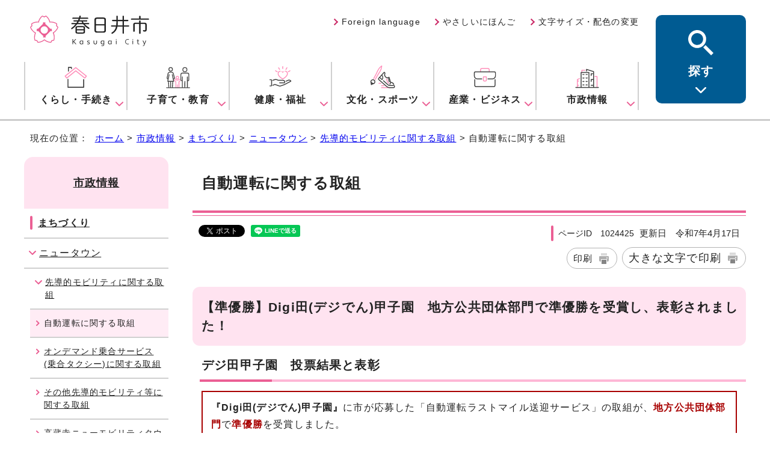

--- FILE ---
content_type: text/html
request_url: https://www.city.kasugai.lg.jp/shisei/machi/new_town/1022354/1024425/index.html
body_size: 11262
content:
<!DOCTYPE html>
<html lang="ja">
<head prefix="og: http://ogp.me/ns# fb: http://ogp.me/ns/fb# article: http://ogp.me/ns/article#">
<!-- Google tag (gtag.js) --><script async src="https://www.googletagmanager.com/gtag/js?id=G-32KD1K7WNJ"></script><script>
window.dataLayer = window.dataLayer || [];
function gtag(){dataLayer.push(arguments);}
gtag('js', new Date());

gtag('config', 'UA-30937643-1');
gtag('config', 'G-32KD1K7WNJ');
</script>
<meta charset="UTF-8">
<title>自動運転に関する取組｜春日井市公式ホームページ</title>
<meta name="keywords" content="愛知県春日井市,春日井市,春日井市役所,春日井市,kasugai,かすがい">
<meta name="copyright" content="Copyright by Kasugai City All Rights Reserved.">
<meta name="google-site-verification" content="oZhO3H-FpOAF7za5wLzmcSUZfuvlvyT21Xj6Iyl3gFA">
<!--[if lt IE 9]>
<script src="../../../../../_template_/_site_/_default_/_res/js/html5shiv-printshiv.min.js"></script>
<![endif]-->
<meta property="fb:admins" content="574304979292758">
<meta property="og:title" content="自動運転に関する取組">
<meta property="og:type" content="article">
<meta name="twitter:card" content="summary">
<meta name="twitter:site" content="@kasugai_city">
<meta property="og:description" content="春日井市公式ホームページ">
<meta property="og:url" content="https://www.city.kasugai.lg.jp/shisei/machi/new_town/1022354/1024425/index.html">
<meta property="og:image" content="https://www.city.kasugai.lg.jp/_template_/_site_/_default_/_res/images/sns/ogimage.png">
<meta property="og:site_name" content="春日井市公式ホームページ">
<meta property="og:locale" content="ja_JP">
<meta property="article:publisher" content="https://www.facebook.com/kasugaimikke">
<script src="../../../../../_template_/_site_/_default_/_res/js/jquery-3.5.1.min.js"></script>
<script>
//<!--
var FI = {};
FI.jQuery = jQuery.noConflict(true);
FI.smpcss = "../../../../../_template_/_site_/_default_/_res/design/default_smp.css?b";
FI.smpcss2 = "../../../../../_template_/_site_/_default_/_res/dummy.css";
FI.ads_banner_analytics = true;
FI.open_data_analytics = true;
FI.pageid_search_analytics = true;
FI.file_data_analytics = true;
FI.open_new_window = true;
//-->
</script>
<script src="../../../../../_template_/_site_/_default_/_res/js/smp.js?b"></script>
<script src="../../../../../_template_/_site_/_default_/_res/js/common.js" defer></script>
<script src="../../../../../_template_/_site_/_default_/_res/js/pagetop_fade.js" defer></script>
<script src="../../../../../_template_/_site_/_default_/_res/js/over.js" async></script>
<script src="../../../../../_template_/_site_/_default_/_res/js/articleall.js" async></script>
<script src="../../../../../_template_/_site_/_default_/_res/js/dropdown_menu.js" defer></script>
<script src="../../../../../_template_/_site_/_default_/_res/js/id.js"></script>
<script src="https://tsutaeru.cloud/assets/snippet/js/tsutaeru-v2.js"></script>
<script src="../../../../../_template_/_site_/_default_/_res/js/init.js" async></script>
<script src="../../../../../_template_/_site_/_default_/_res/js/fm_util.js" async></script>
<link id="cmncss" href="../../../../../_template_/_site_/_default_/_res/design/default.css?b" rel="stylesheet" type="text/css" class="pconly">
<link id="printcss" href="../../../../../_template_/_site_/_default_/_res/print_dummy.css" rel="stylesheet" type="text/css" class="pconly">
<link id="bgcss" href="../../../../../_template_/_site_/_default_/_res/dummy.css" rel="stylesheet" type="text/css">
<script>
//<!--
var bgcss1 = "../../../../../_template_/_site_/_default_/_res/a.css";
var bgcss2 = "../../../../../_template_/_site_/_default_/_res/b.css";
var bgcss3 = "../../../../../_template_/_site_/_default_/_res/c.css";
var bgcss4 = "../../../../../_template_/_site_/_default_/_res/dummy.css";
// -->
</script>
<link rel="apple-touch-icon-precomposed" href="../../../../../_template_/_site_/_default_/_res/images/apple-touch-icon-precomposed.png">
<link rel="shortcut icon" href="../../../../../_template_/_site_/_default_/_res/favicon.ico" type="image/vnd.microsoft.icon">
<link rel="icon" href="../../../../../_template_/_site_/_default_/_res/favicon.ico" type="image/vnd.microsoft.icon">
</head>
<body>
<div id="fb-root"></div>
<script>(function(d, s, id) {
var js, fjs = d.getElementsByTagName(s)[0];
if (d.getElementById(id)) return;
js = d.createElement(s); js.id = id;
js.src = 'https://connect.facebook.net/ja_JP/sdk.js#xfbml=1&version=v2.11';
fjs.parentNode.insertBefore(js, fjs);
}(document, 'script', 'facebook-jssdk'));</script>
<noscript>
<p class="scriptmessage">当ホームページではjavascriptを使用しています。 javascriptの使用を有効にしなければ、一部の機能が正確に動作しない恐れがあります。お手数ですがjavascriptの使用を有効にしてください。</p>
</noscript>
<div id="wrapbg">
<div id="wrap">
<header id="headerbg" role="banner">
<div id="blockskip" class="pconly"><a href="#HONBUN">エンターキーを押すと、ナビゲーション部分をスキップし本文へ移動します。</a></div>
<div id="header">
<div id="headerinfo">
<div id="infolink">
<div id="tlogo">
<p><a href="https://www.city.kasugai.lg.jp/"><img src="../../../../../_template_/_site_/_default_/_res/design/images/header/tlogo.svg" alt="春日井市" width="200" height="80"></a></p>
</div>
<div id="util">
<div id="util2">
<ul class="clearfix">
<li lang="en"><a href="../../../../../languages/index.html">Foreign language</a></li>
<li><a href="https://tsutaeru.cloud/easy.php?uri=https://www.city.kasugai.lg.jp/shisei/machi/new_town/1022354/1024425/index.html">やさしいにほんご</a></li>
<li class="pconly"><a href="../../../../../site/site/usability.html">文字サイズ・配色の変更</a></li>
</ul>
</div>
</div>
</div>
<nav id="gnavibg" role="navigation" aria-label="メインメニュー">
<div id="gnavi">
<ul id="topscate" class="clearfix">
<li class="scate scate1">
<button class="tismenu pconly" aria-expanded="false" aria-controls="list1"><span class="menutext">くらし・手続き</span></button>
<div id="list1" class="navi" aria-hidden="true">
<div class="gnavilower clearfix">
<p class="gnavidetail"><a href="../../../../../kurashi/index.html">くらし・手続き<span class="pconly">トップ</span></a></p>
<button class="gnaviclose pconly">閉じる</button>
<!-- ▲▲▲ END gnavilower ▲▲▲ --></div>
<ul class="clearfix pconly">
<li><a href="/kurashi/kurashioshirase/index.html">くらし・手続きに関するお知らせ</a></li>
<li><a href="/kurashi/bosai/index.html">防災・安全</a></li>
<li><a href="/kurashi/syobo/index.html">消防・救急</a></li>
<li><a href="/kurashi/todoke/index.html">届出・証明</a></li>
<li><a href="/kurashi/1027725/index.html">デジタル市役所(オンライン手続き等)</a></li>
<li><a href="/kurashi/1032702/index.html">資源・ごみ</a></li>
<li><a href="/kurashi/gomi/index.html">環境</a></li>
<li><a href="/kurashi/1003481/index.html">交通</a></li>
<li><a href="/kurashi/zei/index.html">税・年金・国保</a></li>
<li><a href="/kurashi/1033189/index.html">住まい・生活</a></li>
<li><a href="/kurashi/1020797/index.html">上下水道</a></li>
</ul>
<!-- ▲▲▲ END navi ▲▲▲ --></div>
<!-- ▲▲▲ END scate ▲▲▲ --></li>
<li class="scate scate2">
<button class="tismenu pconly" aria-expanded="false" aria-controls="list2"><span class="menutext">子育て・教育</span></button>
<div id="list2" class="navi" aria-hidden="true">
<div class="gnavilower clearfix">
<p class="gnavidetail"><a href="../../../../../kosodate/index.html">子育て・教育<span class="pconly">トップ</span></a></p>
<button class="gnaviclose pconly">閉じる</button>
<!-- ▲▲▲ END gnavilower ▲▲▲ --></div>
<ul class="clearfix pconly">
<li><a href="/kosodate/ninshin/index.html">妊娠・出産</a></li>
<li><a href="/kosodate/0sai/index.html">0歳のころ</a></li>
<li><a href="/kosodate/1-2sai/index.html">1～2歳のころ</a></li>
<li><a href="/kosodate/3-5sai/index.html">3～5歳のころ</a></li>
<li><a href="/kosodate/shogaku/index.html">小学生・中学生</a></li>
<li><a href="/kosodate/wakamono/index.html">高校生・若者</a></li>
<li><a href="/kosodate/ninshin/index.html">妊娠・出産</a></li>
<li><a href="/kosodate/kenko/index.html">健康・医療</a></li>
<li><a href="/kosodate/hoikuen/index.html">保育園・幼稚園</a></li>
<li><a href="/kosodate/kyouiku/index.html">小中学校・教育機関</a></li>
<li><a href="/kosodate/hattatsu/index.html">こどもの発達・障がい</a></li>
<li><a href="/kosodate/shien/index.html">手当・助成・子育て支援</a></li>
<li><a href="/kosodate/soudan/index.html">こども・家庭相談</a></li>
<li><a href="/kosodate/asobiba/index.html">遊び場・イベント</a></li>
<li><a href="/kosodate/mamechishiki/index.html">子育て豆知識</a></li>
<li><a href="/kosodate/seisaku/index.html">市政情報～こども政策紹介～</a></li>
</ul>
<!-- ▲▲▲ END navi ▲▲▲ --></div>
<!-- ▲▲▲ END scate ▲▲▲ --></li>
<li class="scate scate3">
<button class="tismenu pconly" aria-expanded="false" aria-controls="list3"><span class="menutext">健康・福祉</span></button>
<div id="list3" class="navi" aria-hidden="true">
<div class="gnavilower clearfix">
<p class="gnavidetail"><a href="../../../../../kenko/index.html">健康・福祉<span class="pconly">トップ</span></a></p>
<button class="gnaviclose pconly">閉じる</button>
<!-- ▲▲▲ END gnavilower ▲▲▲ --></div>
<ul class="clearfix pconly">
<li><a href="/kenko/iryo/index.html">健康・医療</a></li>
<li><a href="/kenko/senior/index.html">高齢者福祉</a></li>
<li><a href="/kenko/1011073/index.html">介護</a></li>
<li><a href="/kenko/syogai/index.html">障がい福祉</a></li>
<li><a href="/kenko/fukushi/index.html">生活保護・社会福祉</a></li>
</ul>
<!-- ▲▲▲ END navi ▲▲▲ --></div>
<!-- ▲▲▲ END scate ▲▲▲ --></li>
<li class="scate scate4">
<button class="tismenu pconly" aria-expanded="false" aria-controls="list4"><span class="menutext">文化・スポーツ</span></button>
<div id="list4" class="navi" aria-hidden="true">
<div class="gnavilower clearfix">
<p class="gnavidetail"><a href="../../../../../bunka/index.html">文化・スポーツ<span class="pconly">トップ</span></a></p>
<button class="gnaviclose pconly">閉じる</button>
<!-- ▲▲▲ END gnavilower ▲▲▲ --></div>
<ul class="clearfix pconly">
<li><a href="/bunka/event/index.html">イベント情報</a></li>
<li><a href="/bunka/syogai/index.html">生涯学習</a></li>
<li><a href="/bunka/ivent_other/index.html">文化振興</a></li>
<li><a href="/bunka/bunkazai/index.html">春日井の歴史と文化財</a></li>
<li><a href="/bunka/shiteibunka/index.html">主な指定文化財</a></li>
<li><a href="/shisei/shisetsu/bunka/index.html">文化施設</a></li>
<li><a href="/bunka/sports/index.html">スポーツ</a></li>
</ul>
<!-- ▲▲▲ END navi ▲▲▲ --></div>
<!-- ▲▲▲ END scate ▲▲▲ --></li>
<li class="scate scate5">
<button class="tismenu pconly" aria-expanded="false" aria-controls="list5"><span class="menutext">産業・ビジネス</span></button>
<div id="list5" class="navi" aria-hidden="true">
<div class="gnavilower clearfix">
<p class="gnavidetail"><a href="../../../../../business/index.html">産業・ビジネス<span class="pconly">トップ</span></a></p>
<button class="gnaviclose pconly">閉じる</button>
<!-- ▲▲▲ END gnavilower ▲▲▲ --></div>
<ul class="clearfix pconly">
<li><a href="/business/kigyo/index.html">企業への支援</a></li>
<li><a href="/business/1009248/index.html">産業・観光・開発</a></li>
<li><a href="/business/jigyooshirase/index.html">事業者の方へのお知らせ</a></li>
<li><a href="/business/nyusatsu/index.html">入札・契約</a></li>
<li><a href="/business/jigyozei/index.html">税（事業者）</a></li>
<li><a href="/business/1033217/index.html">労働</a></li>
</ul>
<!-- ▲▲▲ END navi ▲▲▲ --></div>
<!-- ▲▲▲ END scate ▲▲▲ --></li>
<li class="scate scate6">
<button class="tismenu pconly" aria-expanded="false" aria-controls="list6"><span class="menutext">市政情報</span></button>
<div id="list6" class="navi" aria-hidden="true">
<div class="gnavilower clearfix">
<p class="gnavidetail"><a href="../../../../../shisei/index.html">市政情報<span class="pconly">トップ</span></a></p>
<button class="gnaviclose pconly">閉じる</button>
<!-- ▲▲▲ END gnavilower ▲▲▲ --></div>
<ul class="clearfix pconly">
<li><a href="/shisei/kasugai/index.html">市の紹介・まちの魅力</a></li>
<li><a href="/shisei/shiyakusyo/index.html">市の組織</a></li>
<li><a href="/shisei/1028300/index.html">市長の部屋</a></li>
<li><a href="/shisei/shisetsu/index.html">施設案内</a></li>
<li><a href="/shisei/seisaku/index.html">政策・計画</a></li>
<li><a href="/shisei/zaisei/index.html">予算・財政</a></li>
<li><a href="/shisei/toukei/index.html">統計・人口</a></li>
<li><a href="/shisei/kansa/index.html">監査</a></li>
<li><a href="/shisei/koho/index.html">広報・広聴</a></li>
<li><a href="/shisei/gyousei/index.html">情報公開</a></li>
<li><a href="/shisei/machi/index.html">まちづくり</a></li>
<li><a href="/shisei/sankaku/index.html">参画・協働・交流</a></li>
<li><a href="/shisei/senkan/index.html">選挙</a></li>
<li><a href="/shisei/saiyo/index.html">職員</a></li>
<li><a href="/shisei/hyousyo/index.html">表彰</a></li>
<li><a href="/shisei/tochi/index.html">市有財産</a></li>
<li><a href="/shisei/1033220/index.html">例規(条例・規則等)・要綱</a></li>
<li><a href="/shisei/1036127/index.html">行政手続・行政不服審査</a></li>
<li><a href="/shisei/shigikai/index.html">春日井市議会</a></li>
<li><a href="/shisei/chizujouhou/index.html">地図で探す春日井</a></li>
</ul>
<!-- ▲▲▲ END navi ▲▲▲ --></div>
<!-- ▲▲▲ END scate ▲▲▲ --></li>
</ul>
</div>
</nav>
</div>
<div id="dropdownmenu">
<div id="smpmenup2bg" class="smpmenup">
<div id="smpmenup2" class="bmenu">
<button class="hnmenu" aria-expanded="false" aria-controls="smpmenup1menu"><span>探す</span></button>
<div id="smpmenup1menu" class="openmenu" aria-hidden="true">
<div id="purposesearch">
<div id="purposesite">
<h2><label for="key">キーワードで探す</label></h2>
<p class="btn"><a href="../../../../../site/site/search.html"><img src="../../../../../_template_/_site_/_default_/_res/design/images/header/howto.svg" width="36" height="36" alt="キーワードで探すの使い方"></a></p>
<form role="search" id="cse-search-box" action="https://www.city.kasugai.lg.jp/search.html">
<input type="hidden" name="cx" value="c4643daa0126747dd">
<input type="hidden" name="ie" value="UTF-8">
<input name="q" id="key" type="text" value="">
<input type="image" src="../../../../../_template_/_site_/_default_/_res/design/images/header/search_input.svg" alt="検索">
<script src="http://www.google.co.jp/coop/cse/brand?form=cse-search-box&lang=ja"></script>
</form>
<!-- ▲▲▲ END purposesite ▲▲▲ --></div>
<div id="purposeid">
<!--/////↓　ページID検索　↓/////-->
<div class="navidetail">
<h2><label for="kohoid">ページIDで探す</label></h2>
<p class="btn"><a href="../../../../../site/site/idsearch.html"><img src="../../../../../_template_/_site_/_default_/_res/design/images/header/howto.svg" width="36" height="36" alt="ページIDで探すの使い方"></a></p>
<form name="idform" id="idform" action="idform">
<input type="text" maxlength="7" name="idtxt" value="" id="kohoid">
<input type="submit" value="検索" id="idbtn">
</form>
<!-- ▲▲▲ END navidetail ▲▲▲ --></div>
<!-- ▲▲▲ END purposeid ▲▲▲ --></div>
<!-- ▲▲▲ END purposesearch ▲▲▲ --></div>
<div id="purposemenu1">
<dl>
<dt>便利情報・機能</dt><dd><ul class="flexstyle1"><li class="imglink"><a href="/kurashi/1027725/index.html"><img src="/_res/projects/default_project/_page_/001/000/001/new-search/benri_01.svg" alt="" width="" height=""><span>オンラインサービス</span></a></li><li class="imglink"><a href="/shisei/shisetsu/aichisisetuyoyaku/index.html"><img src="/_res/projects/default_project/_page_/001/000/001/new-search/benri_02.svg" alt="" width="" height=""><span>施設予約</span></a></li><li class="imglink"><a href="/bunka/event/index.html"><img src="/_res/projects/default_project/_page_/001/000/001/new-search/benri_03.svg" alt="" width="" height=""><span>イベント・講座</span></a></li><li class="imglink"><a href="https://manage.delight-system.com/threeR/web/bunbetsu;jsessionid=235330C0AF9EA7D9D4396F9157FB12C0?menu=bunbetsu&jichitaiId=kasugaishi&areaId=&benriCateId=&bunbetsuCateId=&faqCateId=&lang=ja" target="_blank"><img src="/_res/projects/default_project/_page_/001/000/001/new-search/gomi2.png" alt="" width="86" height="78"><span><br>ごみの出し方<br>　　検索<img src="/_template_/_site_/_default_/_res/images/parts/newwin2.gif" alt="外部リンク・新しいウィンドウで開きます" width="12" height="11" class="external"></span></a></li><li class="imglink"><a href="/kurashi/1033189/sodan/index.html"><img src="/_res/projects/default_project/_page_/001/000/001/new-search/benri_04.svg" alt="" width="" height=""><span>相談窓口</span></a></li></ul></dd>
</dl>
</div>
<div id="purposemenu2">
<dl>
<dt>分野から探す</dt><dd><ul class="flexstyle1"><li class="imglink"><a href="/kurashi/1032702/index.html"><img src="/_res/projects/default_project/_page_/001/000/001/new-search/bunya_01.svg" alt="" width="" height=""><span>ごみ</span></a></li><li class="imglink"><a href="/kurashi/1003481/index.html"><img src="/_res/projects/default_project/_page_/001/000/001/new-search/bunya_02.svg" alt="" width="" height=""><span>交通</span></a></li><li class="imglink"><a href="/kurashi/todoke/index.html"><img src="/_res/projects/default_project/_page_/001/000/001/new-search/bunya_03.svg" alt="" width="" height=""><span>届出・証明</span></a></li><li class="imglink"><a href="/kurashi/zei/zei/index.html"><img src="/_res/projects/default_project/_page_/001/000/001/new-search/bunya_04.svg" alt="" width="" height=""><span>税</span></a></li><li class="imglink"><a href="/kurashi/zei/index.html"><img src="/_res/projects/default_project/_page_/001/000/001/new-search/bunya_05-4.svg" alt="" width="" height=""><span>保険・年金</span></a></li><li class="imglink"><a href="/kosodate/index.html"><img src="/_res/projects/default_project/_page_/001/000/001/new-search/bunya_06.svg" alt="" width="" height=""><span>妊娠・出産・子育て</span></a></li><li class="imglink"><a href="/kosodate/kyouiku/index.html"><img src="/_res/projects/default_project/_page_/001/000/001/new-search/bunya_07.svg" alt="" width="" height=""><span>教育</span></a></li><li class="imglink"><a href="/kenko/senior/index.html"><img src="/_res/projects/default_project/_page_/001/000/001/new-search/bunya_08.svg" alt="" width="" height=""><span>介護・高齢</span></a></li><li class="imglink"><a href="/kurashi/todoke/1001858/index.html"><img src="/_res/projects/default_project/_page_/001/000/001/new-search/bunya_09.svg" alt="" width="" height=""><span>各種窓口</span></a></li><li class="imglink"><a href="/shisei/shisetsu/index.html"><img src="/_res/projects/default_project/_page_/001/000/001/new-search/bunya_10.svg" alt="" width="" height=""><span>施設案内</span></a></li></ul></dd>
</dl>
</div>
<div id="purposemenu3">
<dl>
<dt>手続きナビゲーション<span>質問に答えることで必要となる主な手続きをご案内します。</span></dt><dd><ul class="flexstyle1"><li class="imglink"><a href="https://www.nicotto-navi.jp/city-kasugai/moving_in.html" target="_blank"><img src="/_res/projects/default_project/_page_/001/000/001/new-search/nicotto_01.svg" alt="" width="" height=""><span><span class="theme">転入<img src="/_template_/_site_/_default_/_res/images/parts/newwin2.gif" alt="外部リンク・新しいウィンドウで開きます" width="12" height="11" class="external"></span><span class="detail">市外から市内に引っ越すとき</span></span></a></li><li class="imglink"><a href="https://www.nicotto-navi.jp/city-kasugai/moving_house.html" target="_blank"><img src="/_res/projects/default_project/_page_/001/000/001/new-search/nicotto_02.svg" alt="" width="" height=""><span><span class="theme">転居<img src="/_template_/_site_/_default_/_res/images/parts/newwin2.gif" alt="外部リンク・新しいウィンドウで開きます" width="12" height="11" class="external"></span><span class="detail">市内で引っ越すとき</span></span></a></li><li class="imglink"><a href="https://www.nicotto-navi.jp/city-kasugai/moving_out.html" target="_blank"><img src="/_res/projects/default_project/_page_/001/000/001/new-search/nicotto_03.svg" alt="" width="" height=""><span><span class="theme">転出<img src="/_template_/_site_/_default_/_res/images/parts/newwin2.gif" alt="外部リンク・新しいウィンドウで開きます" width="12" height="11" class="external"></span><span class="detail">市内から市外へ引っ越すとき</span></span></a></li><li class="imglink"><a href="https://www.nicotto-navi.jp/city-kasugai/childbirth.html" target="_blank"><img src="/_res/projects/default_project/_page_/001/000/001/new-search/nicotto_04.svg" alt="" width="" height=""><span><span class="theme">出生<img src="/_template_/_site_/_default_/_res/images/parts/newwin2.gif" alt="外部リンク・新しいウィンドウで開きます" width="12" height="11" class="external"></span><span class="detail">子どもが生まれたとき</span></span></a></li><li class="imglink"><a href="https://www.nicotto-navi.jp/city-kasugai/marriage.html" target="_blank"><img src="/_res/projects/default_project/_page_/001/000/001/new-search/nicotto_05.svg" alt="" width="" height=""><span><span class="theme">結婚<img src="/_template_/_site_/_default_/_res/images/parts/newwin2.gif" alt="外部リンク・新しいウィンドウで開きます" width="12" height="11" class="external"></span><span class="detail">結婚するとき</span></span></a></li><li class="imglink"><a href="https://www.nicotto-navi.jp/city-kasugai/divorce.html" target="_blank"><img src="/_res/projects/default_project/_page_/001/000/001/new-search/nicotto_06.svg" alt="" width="" height=""><span><span class="theme">離婚<img src="/_template_/_site_/_default_/_res/images/parts/newwin2.gif" alt="外部リンク・新しいウィンドウで開きます" width="12" height="11" class="external"></span><span class="detail">離婚するとき</span></span></a></li><li class="imglink"><a href="https://www.nicotto-navi.jp/city-kasugai/pass_away.html" target="_blank"><img src="/_res/projects/default_project/_page_/001/000/001/new-search/nicotto_07.svg" alt="" width="" height=""><span><span class="theme">おくやみ<img src="/_template_/_site_/_default_/_res/images/parts/newwin2.gif" alt="外部リンク・新しいウィンドウで開きます" width="12" height="11" class="external"></span><span class="detail">ご家族が亡くなられたとき</span></span></a></li></ul></dd>
</dl>
</div>
<div id="purposemenu4">
<dl>
<dt>いざというときに</dt><dd><ul class="flexstyle2"><li class="imglink"><a href="/kurashi/bosai/1025983/index.html"><img src="/_res/projects/default_project/_page_/001/000/001/new-search/iza_01.svg" alt="" width="" height=""><span>防災情報</span></a></li><li class="imglink"><a href="/kurashi/syobo/kyukyu/emergency/index.html"><img src="/_res/projects/default_project/_page_/001/000/001/new-search/iza_02.svg" alt="" width="" height=""><span>急な病気やけが</span></a></li><li class="imglink"><a href="/kurashi/1033189/komattatokini.html"><img src="/_res/projects/default_project/_page_/001/000/001/new-search/iza_03.svg" alt="" width="" height=""><span>生活に困ったとき</span></a></li></ul></dd>
</dl>
</div>
<button class="psclose">閉じる</button>
<!-- ▲▲▲ END purposemenu ▲▲▲ --></div>
<!-- ▲▲▲ END bmenu ▲▲▲ --></div>
<!-- ▲▲▲ END smpmenup ▲▲▲ --></div>
<!-- ▲▲▲ END dropdownmenu ▲▲▲ --></div>
</div>
</header>
<hr class="hide">
<nav id="tpath" role="navigation" aria-label="現在の位置">
<p>現在の位置：&nbsp;
<a href="https://www.city.kasugai.lg.jp/">ホーム</a> &gt;
<a href="../../../../../shisei/index.html">市政情報</a> &gt;
<a href="../../../../../shisei/machi/index.html">まちづくり</a> &gt;
<a href="../../../../../shisei/machi/new_town/index.html">ニュータウン</a> &gt;
<a href="../../../../../shisei/machi/new_town/1022354/index.html">先導的モビリティに関する取組</a> &gt;
自動運転に関する取組
</p>
</nav>
<hr class="hide">
<div id="pagebody" class="clearfix lnavileft">
<p class="skip"><a id="HONBUN">ここから本文です。</a></p>
<main id="page" role="main">
<article id="content">
<div id="voice">
<h1>自動運転に関する取組</h1>
<div class="box">
<div class="sns ai_skip rs_skip rs_preserve">
<div id="tw"><a class="twitter-share-button" data-lang="ja" data-show-count="false" href="https://twitter.com/share?ref_src=twsrc%5Etfw">ツイート</a><script async src="https://platform.twitter.com/widgets.js" charset="utf-8"></script></div>

<div id="fb">
<div class="fb-share-button" data-href="https://www.city.kasugai.lg.jp/shisei/machi/new_town/1022354/1024425/index.html" data-layout="button_count" data-mobile-iframe="false" data-size="small"><a class="fb-xfbml-parse-ignore" href="https://www.facebook.com/sharer/sharer.php?u=https://www.city.kasugai.lg.jp/shisei/machi/new_town/1022354/1024425/index.html&src=sdkpreparse" target="_blank">シェア</a></div>
</div>

<div id="snsline">
<div class="line-it-button" data-lang="ja" data-type="share-a" data-url="https://www.city.kasugai.lg.jp/shisei/machi/new_town/1022354/1024425/index.html" style="display: none;">&nbsp;</div>
<script src="https://d.line-scdn.net/r/web/social-plugin/js/thirdparty/loader.min.js" async="async" defer="defer"></script></div>
</div>
<p class="update">
<span class="idnumber">ページID　1024425</span>
<span class="date">
更新日　令和7年4月17日
</span>
</p>
<p class="print pconly">
<span class="print"><a href="javascript:void(0);" onclick="print(); return false;">印刷</a></span><span class="printl"><a href="javascript:void(0);" onclick="printData(); return false;">大きな文字で印刷</a></span>
</p>
<!-- ▲▲▲ END box ▲▲▲ --></div>
<h2>【準優勝】Digi田(デジでん)甲子園　地方公共団体部門で準優勝を受賞し、表彰されました！</h2>
<h3>デジ田甲子園　投票結果と表彰</h3>
<div class="boxnotice"><strong>『Digi田(デジでん)甲子園』</strong>に市が応募した「自動運転ラストマイル送迎サービス」の取組が、<strong class="purple"><strong class="blue"><strong class="red">地方公共団体部門</strong></strong></strong>で<strong class="red">準優勝</strong>を受賞しました。</div>
<p>応援くださいました皆様につきましては、誠にありがとうございました。今後とも本市の交通行政につきまして、ご理解、ご協力のほどよろしくお願いいたします。</p>
<p>結果の詳細につきましては、下記、内閣官房公式ホームページよりご覧いただけます。</p><ul class="objectlink"><li><a href="https://www.cas.go.jp/jp/seisaku/digitaldenen/koshien/index.html" target="_blank">デジ田甲子園結果　ホームページ<span class="small">（外部リンク）</span><img src="../../../../../_template_/_site_/_default_/_res/images/parts/newwin1.gif" alt="新しいウィンドウで開きます" width="12" height="11" class="external"></a></li><li class="pdf">
<a href="../../../../../_res/projects/default_project/_page_/001/024/425/result_2023.pdf" target="_blank" onclick="gtag('event', '1024425',{'event_category':'添付ファイル','event_label':'投票結果詳細 （PDF 727.9KB）■https://www.city.kasugai.lg.jp/_res/projects/default_project/_page_/001/024/425/result_2023.pdf'});">投票結果詳細 （PDF 727.9KB）<img src="../../../../../_template_/_site_/_default_/_res/images/parts/newwin1.gif" alt="新しいウィンドウで開きます" width="12" height="11" class="external"></a>
</li></ul><p class="imagecenter"><img src="../../../../../_res/projects/default_project/_page_/001/024/425/hyousyou1.jpg" alt="表彰" width="700" height="525"></p><figure class="imagecenter"><img src="../../../../../_res/projects/default_project/_page_/001/024/425/hyousyou2.jpg" alt="表彰2" width="700" height="525">
<figcaption class="imgcaption">官邸にて河野デジタル大臣(右)より石黒市長(左)が賞状をいただきました</figcaption></figure><h2>国内初、自家用有償旅客運送でのオンデマンド型自動運転送迎サービスを住民主体で開始しました！</h2>
<h3>オンデマンド型自動運転送迎サービス</h3>
<figure class="imagecenter"><img src="../../../../../_res/projects/default_project/_page_/001/024/425/kaato1.jpg" alt="自動運転で走行する車両" width="630" height="454">
<figcaption class="imgcaption">自動運転で走行する車両(ゆっくりカート)</figcaption></figure>
<p>　特定非営利活動法人石尾台おでかけサービス協議会(以下、おでかけサービス協議会)、春日井市、国立大学法人東海国立大学機構名古屋大学(以下、名古屋大学)、株式会社エクセイド(以下、エクセイド)、KDDI 株式会社(以下、KDDI)は、相互連携により、2023 年 2 月 1 日から、おでかけサービス協議会が自家用有償旅客運送で提供中のオンデマンド型送迎サービスを自動運転レベル 2 で運行します。自家用有償旅客運送で行うオンデマンド型の自動運転送迎サービスを住民主体で運行するのは、国内初の事例となります。<br>
　また、石尾台地区での送迎サービスの事業継続性を確保するため、上記5者は相互に協力する協定を締結しました。<br>
　(役割分担)　おでかけサービス協議会：送迎サービスの運行(ドライバー、電話受付係の提供)<br>
　　　　　　　春日井市：関係者間の調整、車両・車庫の提供<br>
　　　　　　　名古屋大学：車両の自動運転化の開発、関係者間の調整<br>
　　　　　　　エクセイド：車両・自動運転システムの提供<br>
　　　　　　　KDDI：運行管理システムの開発・提供、 運行管理システムの運用方法の提供</p><h3>サービス概要 </h3>
<figure class="imageright"><img src="../../../../../_res/projects/default_project/_page_/001/024/425/kaato_thumbnail3.jpg" alt="運行" width="130" height="62">
<figcaption class="imgcaption">             運行管理システム</figcaption></figure>
<p>1.運行範囲<br>
&nbsp; &nbsp;&nbsp;高蔵寺ニュータウン石尾台地区内<br>
2.使用車両<br>
&nbsp; &nbsp;&nbsp;7人乗り自動運転カート(ゆっくりカート)<br>
3.特徴<br>
　 ・あらかじめ決められた運行ルート(停留所 128 か所)の範囲内を自動運転で走行<br>
　 ・オペレーターが入力する予約システムと車両が連携、配車・運行経路設定を自動化<br>
　　&nbsp;※自動運転ができない区間や路上駐車対応時などは手動運転で対応</p><ul class="objectlink"><li><a href="https://news.kddi.com/kddi/corporate/newsrelease/2023/02/01/6527.html" target="_blank">KDDI株式会社プレスリリース<span class="small">（外部リンク）</span><img src="../../../../../_template_/_site_/_default_/_res/images/parts/newwin1.gif" alt="新しいウィンドウで開きます" width="12" height="11" class="external"></a></li></ul><h2>地域住民主体のNPO法人によるラストマイル送迎サービスが本格運行を開始しました！</h2>
<h3>NPO法人「石尾台おでかけサービス協議会」について</h3>
<figure class="imagecenter"><img src="../../../../../_res/projects/default_project/_page_/001/024/425/shuppatsu.JPG" alt="運行開始式の様子" width="630" height="473">
<figcaption class="imgcaption">運行開始式の様子。NPO法人の堀田理事長と、市長、名古屋大学の森川教授、<br>予約システムを開発したKDDI株式会社の大谷様がテープカットを行いました。</figcaption></figure>
<p>高蔵寺ニュータウンの石尾台地区は、高齢化率が高く坂も多いことから、免許返納後の日常の移動に困る方が増えることが懸念されています。</p>
<p>こうしたことから、市と名古屋大学は石尾台地区で自宅から地区内の医療施設や商店、バス停などといった、ラストマイルと呼ばれる地区内の移動について、自動運転技術を用いた送迎サービスの実証実験を行ってきましたが、並行して実際のサービスの担い手をどうするか地域の方々と検討を重ねていました。</p>
<p>このたび、移動の課題を地域みんなの課題として、町内会・地区社協・老人クラブ・民生委員などの有志の方々で、NPO法人「石尾台おでかけサービス協議会」を設立し、まずは手動運転による運行で地域共助の送迎サービスを行うことになり、10月1日(土曜日)に緑ヶ丘老人憩いの家で運行開始式を行いました。</p>
<p>今後、実証実験を行ってきた自動運転技術を用いた高度な運転支援機能を実装し、ドライバーの負担を軽減することで、サービスをより持続可能なものにしていく予定です。</p><h3>ご利用方法</h3>
<figure class="imageright"><img src="../../../../../_res/projects/default_project/_page_/001/024/425/cart_front_resize.png" alt="ゆっくりカート" width="180" height="240">
<figcaption class="imgcaption">使用する「ゆっくりカート」<br>(定員5名)</figcaption></figure>
<ul>
<li>運行日　　令和4年10月1日から(木・日・祝日と年末年始・お盆を除く)</li>
<li>運行時間　9時から16時まで(12時から13時までを除く)</li>
<li>運行範囲　石尾台地区内</li>
<li>利用料金　非会員&hellip;300円　会員&hellip;100円</li>
</ul>
<p>取り組みの詳細や視察に関するご相談は、春日井市都市政策課(0568-85-6051)までお問い合わせください。</p>
<p>※運行範囲は石尾台地区のみです。</p><h2>ラストマイル自動運転の取組みが内閣府デジタル田園都市国家構想PR動画で紹介されました！</h2>
<p>デジタルの力を活用して地方の課題解決を目指す、内閣府による全国的な取り組みの「デジタル田園都市国家構想」のPR動画に、春日井市が石尾台地区で行っているラストマイル自動運転の取り組みが紹介されました。</p>
<p>動画は下記のURLからご覧になることができます。</p><ul class="objectlink"><li><a href="https://www.youtube.com/watch?v=hxcIJ1Uk4Ho" target="_blank">デジタル田園都市国家構想～全国どこでも誰もが便利で快適に暮らせる社会～<span class="small">（外部リンク）</span><img src="../../../../../_template_/_site_/_default_/_res/images/parts/newwin1.gif" alt="新しいウィンドウで開きます" width="12" height="11" class="external"></a></li></ul><h2>小学生を対象に、自動運転がテーマの出前授業と試乗会を実施しました！</h2>
<p class="imagecenter"><img src="../../../../../_res/projects/default_project/_page_/001/024/425/IMG_7395.JPG" alt="出前授業の様子" width="630" height="473"></p>
<p>令和4年2月18日(金曜日)に、市と名古屋大学COIは共同で自動運転移動サービスの実証実験を行っている高蔵寺ニュータウンの石尾台小学校の3年生を対象にした出前授業「石尾台のくらしをささえる新しい移動サービス(自動運転)」と試乗会を実施しました。<br>
<br>
今回の出前授業では、市の職員と名古屋大学未来社会創造機構の研究者が教師役を務め、児童のみなさんは実証実験で使用している「ゆっくりカート」を興味深く観察し、高蔵寺ニュータウンでの取り組みを学びました。</p>
<p>出前授業があった翌週の2月23日(水曜日)には、石尾台小学校の児童・保護者に対して試乗会を開催し、親子連れで自動運転車を体験した方々は皆様とても楽しそうでした。</p>
<p>今後も地域の方々に自動運転移動サービスを受け入れてもらえるように、情報発信に努めていきます。</p><ul class="objectlink"><li><a href="http://www.coi.nagoya-u.ac.jp/news/20220218-23.html" target="_blank">詳細はこちら(名古屋大学未来社会創造機構HP)<span class="small">（外部リンク）</span><img src="../../../../../_template_/_site_/_default_/_res/images/parts/newwin1.gif" alt="新しいウィンドウで開きます" width="12" height="11" class="external"></a></li>
</ul>
<div class="plugin">
<p>PDFファイルをご覧いただくには、「Adobe（R） Reader（R）」が必要です。お持ちでない方は<a href="http://get.adobe.com/jp/reader/" target="_blank">アドビシステムズ社のサイト（新しいウィンドウ）</a>からダウンロード（無料）してください。</p>
</div>
<div id="reference">
<h2><span>このページに関する</span>お問い合わせ</h2>
<h3>まちづくり推進部　都市政策課</h3>
<p>電話：<a href="tel:0568856051">0568-85-6051</a><br>
<a class="mail" href="https://www.city.kasugai.lg.jp/cgi-bin/contacts/G1501500">まちづくり推進部　都市政策課へのお問い合わせは専用フォームをご利用ください。</a></p>
</div>
</div>
</article>
</main>
<hr class="hide">
<nav id="lnavi" class="pconly" role="navigation" aria-labelledby="localnav">
<div id="menubg">
<div id="menu">
<h2 id="localnav"><a href="../../../../../shisei/index.html">市政情報</a></h2>
<h3><a href="../../../../../shisei/machi/index.html">まちづくり</a></h3>
<h4><a href="../../../../../shisei/machi/new_town/index.html">ニュータウン</a></h4>
<h5><a href="../../../../../shisei/machi/new_town/1022354/index.html">先導的モビリティに関する取組</a></h5>
<ul class="lmenu">
<li class="choice">自動運転に関する取組</li>
<li><a href="../../../../../shisei/machi/new_town/1022354/1022378/index.html">オンデマンド乗合サービス(乗合タクシー)に関する取組</a></li>
<li><a href="../../../../../shisei/machi/new_town/1022354/1022357.html">その他先導的モビリティ等に関する取組</a></li>
<li><a href="../../../../../shisei/machi/new_town/1022354/1022495.html">高蔵寺ニューモビリティタウン構想</a></li>
</ul>
</div>
</div>
</nav>
</div>
<hr class="hide">
<aside id="guidebg" role="complementary">
<div id="guide">
<p class="pagetop pconly"><a href="#wrap"><img src="../../../../../_template_/_site_/_default_/_res/design/images/page/mark_pagetop.svg" alt="このページの先頭へ戻る" width="90" height="90"></a></p>
<ul>
<li><a href="javascript:history.back();" class="pageback">前のページへ戻る</a></li>
<li><a href="https://www.city.kasugai.lg.jp/" class="pagehome">ホームへ戻る</a></li>
</ul>
<div class="viewmode">
<ul>
<li><a href="javascript:void(0)" id="viewmode_pc">PC表示</a></li>
<li><a href="javascript:void(0)" id="viewmode_smp">スマートフォン表示</a></li>
</ul>
</div>
</div>
</aside>
<hr class="hide">
<nav id="jssmpbtmnavi" class="smponly">
<ul>
<li id="jssmpbtmnavi01"></li>
<li id="jssmpbtmnavi02"><a href="https://www.city.kasugai.lg.jp/">ホーム</a></li>
<li id="jssmpbtmnavi03"></li>
<li id="jssmpbtmnavi04"><p class="pagetop"><a href="#wrap">ページの先頭</a></p></li>
</ul>
</nav>
<hr class="hide">
<footer role="contentinfo">
<div id="footernavi" class="clearfix">
<ul>
<li><a href="../../../../../sitemap.html">サイトマップ</a></li>
<li><a href="../../../../../site/index.html">このサイトについて</a></li>
<li><a href="../../../../../site/sitepolicy/index.html">サイトポリシー</a></li>
<li><a href="../../../../../site/sitepolicy/privacypolicy.html">プライバシーポリシー</a></li>
<li><a href="../../../../../shisei/kasugai/access.html">交通アクセス</a></li>
<li><a href="../../../../../link/index.html">関連リンク</a></li>
</ul>
</div>
<hr class="hide">
<div id="footerbg">
<div id="footer">
<div id="left">
<div id="building">
<h2>春日井市役所</h2>
<p class="corporateno">法人番号：1000020232068</p>
<div id="footersns">
<ul>
<li><a href="http://line.naver.jp/ti/p/%40kasugai_city" target="_blank"><img src="../../../../../_template_/_site_/_default_/_res/design/images/footer/line.png" alt="LINE（外部リンク・新しいウインドウで開きます）" width="40" height="40"></a></li>
<li><a href="https://x.com/kasugai_city" target="_blank"><img src="../../../../../_template_/_site_/_default_/_res/design/images/footer/x.png" alt="X（外部リンク・新しいウインドウで開きます）" width="40" height="40"></a></li>
<li><a href="https://www.youtube.com/user/KasugaiCity" target="_blank"><img src="../../../../../_template_/_site_/_default_/_res/design/images/footer/youtube.png" alt="YouTube（外部リンク・新しいウインドウで開きます）" width="45" height="40"></a></li>
</ul>
</div>
</div>
<div id="add" class="clearfix">
<address>
〒486-8686<br>
愛知県春日井市鳥居松町5丁目44番地<br>
電話：0568-81-5111（代表）
</address>
<div id="open">
<h3>開庁時間</h3>
<p>午前8時30分から午後5時15分まで</p>
</div>
<div id="close">
<h3>閉庁日</h3>
<p>土曜日、日曜日、祝日、年末年始</p>
</div>
</div>
</div>
<div id="addlink">
<ul>
<li class="imglink"><a href="../../../../../shisei/shisetsu/shiyakusho/shiyakusho.html">庁舎案内</a></li>
<li class="imglink"><a href="../../../../../shisei/shiyakusyo/index.html">組織案内</a></li>
<li class="imglink"><a href="../../../../../shisei/toukei/index.html">統計・人口</a></li>
</ul>
</div>
</div>
<div id="copy">
<p lang="en">Copyright &copy; Kasugai City. All Rights Reserved.</p>
</div>
</div>
</footer>
</div>
</div>
<!-- xmldata for linkcheck start
<linkdata>
<pageid>1024425</pageid>
<pagetitle>自動運転に関する取組</pagetitle>
<pageurl>https://www.city.kasugai.lg.jp/shisei/machi/new_town/1022354/1024425/index.html</pageurl>
<device>p</device>
<groupid>G1501500</groupid>
<groupname>G1501500 まちづくり推進部 都市政策課</groupname>
<linktitle></linktitle>
<linkurl></linkurl>
</linkdata>
xmldata for linkcheck end  -->
<script type="text/javascript" src="/_Incapsula_Resource?SWJIYLWA=719d34d31c8e3a6e6fffd425f7e032f3&ns=2&cb=1464818393" async></script></body>
</html>


--- FILE ---
content_type: text/css
request_url: https://www.city.kasugai.lg.jp/_template_/_site_/_default_/_res/design/default.css?b
body_size: -129
content:
@charset "utf-8";
/*---- 共通 ----*/
@import url(../layout.css?0131);
@import url(../common.css?0131);

/*---- システム共通 ----*/
@import url(../eventcal.css?0131);
@import url(../event.css?0131);
@import url(../map.css?0131);

/*---- デザイン ----*/
@import url(site.css?1112);
@import url(content.css?0925);
@import url(parts.css?0925);
@import url(../fontstyle.css);
@import url(../print.css);


--- FILE ---
content_type: text/css
request_url: https://www.city.kasugai.lg.jp/_template_/_site_/_default_/_res/layout.css?0131
body_size: 1102
content:
@charset "utf-8";
/*------------------------------------------------------------------------------
[1] レイアウト[ 配置 + 書式設定その他 ]
[2] 詳細デザイン
[3] 専用トップ　レイアウト
------------------------------------------------------------------------------*/
/*******************************************************************************
[1] レイアウト[ 配置 + 書式設定その他 ]
*******************************************************************************/
/*==============================================================================
	配置
==============================================================================*/
#wrap{
	margin:0px auto 0px auto;
	width:100%;
}
#headerbg,#topheaderbg{
	margin:0px;
	width:100%;
}
#header{
	margin:0px auto 0px auto;
	padding:10px 0px;
	width: 100%;
	min-width:1000px;
	max-width:1200px;
	box-sizing: border-box;
	clear:both;
}
#gnavibg,#topgnavibg{
	margin:0px;
	width:100%;
}
#gnavi{
	margin:0px auto 0px auto;
	width: 100%;
	min-width:1000px;
	max-width:1200px;
	box-sizing: border-box;
	clear:both;
}
#tpath{
	margin:13px auto 15px auto;
	padding:5px 10px;
	width: 100%;
	min-width:1000px;
	max-width:1200px;
	box-sizing: border-box;
	clear:both;
}
#pagebody{
	margin:0px auto 0px auto;
	width: 100%;
	min-width:1000px;
	max-width:1200px;
	box-sizing: border-box;
	clear:both;
}
#guidebg,#topguidebg{
	margin:0px;
	width:100%;
}
#guide{
	margin:0px auto 0px auto;
	padding:20px 0px;
	width: 100%;
	min-width:1000px;
	max-width:1200px;
	box-sizing: border-box;
	clear:both;
}
#footerbg,#topfooterbg{
	margin:0px;
	width:100%;
}
#footer{
	margin:0px auto 0px auto;
	width: 100%;
	min-width:1000px;
	max-width:1200px;
	box-sizing: border-box;
	clear:both;
}
#lnavi{
	width:240px;
	float:left;
	box-sizing: border-box;
}
.lnaviright #lnavi{
	float:right;
}
#content{
	width:calc(100% - 280px);
	float:right;
}
.lnaviright #content{
	float:left;
}
#content2{
	margin-left:auto;
	margin-right:auto;
	width: 100%;
	min-width:1000px;
	max-width:1200px;
	float:none;
}
#content3{
	margin:0px auto 0px auto;
	width: 100%;
	min-width:1000px;
	max-width:1200px;
	clear:both;
}
main{
	display:block;
}
/*==============================================================================
	書式設定その他
==============================================================================*/
#wrap{
	font-size:100%;
}
#header{
	font-size:95%;
	text-align:left;
	line-height:1.5;
}
#tpath{
	font-size:95%;
	text-align:left;
	line-height:1.5;
}
#pagebody,#toppagebody{
	text-align:left;
	line-height:1.8;
}
#guide{
	font-size:95%;
	text-align:right;
	line-height:1.5;
}
#footer{
	font-size:95%;
	text-align:left;
	line-height:1.5;
}
#tlogo{
	text-align:left;
}
#util{
	text-align:right;
}
#lnavi{
	font-size:90%;
	line-height:1.5;	
}
#content,#content2,#content3{
	background:#FFFFFF;
}
/*******************************************************************************
[2] 詳細デザイン
*******************************************************************************/
/*==============================================================================
	ヘッダ site.cssに記載
==============================================================================*/
/*==============================================================================
	グローバルナビ
==============================================================================*/
#gnavi em{
	font-style:normal;
}
#gnavi ul{
	list-style-type:none;
}
#gnavi ul li{
	float:left;
	font-size:110%;
}
#gnavi ul li a{
	display:block;
	font-weight:bold;
	text-decoration:none;
}
#gnavi ul li img {
	vertical-align:bottom;
}
/*==============================================================================
	左メニュー
==============================================================================*/
#menu{
	margin-bottom:20px;
	box-sizing:border-box;
	background:#FFFFFF;
}
/*------------------------------------------------------------------------------
	見出しh2
------------------------------------------------------------------------------*/
#menu h2{
	font-size:110%;
	text-align:center;
}
#menu h2 a,#menu h2 span.h2span{
	display:block;
}
/*------------------------------------------------------------------------------
	リンクなし　セパレータ
------------------------------------------------------------------------------*/
#menu h3.separator{
	font-size:95%;
	font-weight:bold;
}
#menu h4.separator,#menu h5.separator,#menu h6.separator{
	font-size:100%;
	font-weight:bold;
}
#menu h5.separator{
	font-size:95%;
}
#menu h6.separator{
	font-size:90%;
}
/*------------------------------------------------------------------------------
	詳細メニュー　h3 h4 ul 同じリスト風デザイン
------------------------------------------------------------------------------*/
#menu h3,#menu h4{
	font-size:100%;
}
#menu h5{
	font-size:90%;
}
#menu h3 a,#menu h4 a,#menu h5 a{
	display:block;
}
#menu ul li:not([class]){
	margin:0px;
	font-size:100%;
	list-style-type:none;
}
#menu ul li a{
	display:block;
}
#menu ul li.choice a{
	padding:0px;
	background:none;
	display:inline;
	border:none;
}
/*------------------------------------------------------------------------------
	入れ子リスト
------------------------------------------------------------------------------*/
#menu ul.lmenu{
	font-size:90%;
	border-top:none;
	list-style-type:none;
}
#menu ul.lmenu li a{
	display:block;
}
#menu ul.lmenu li.choice a{
	padding:0px;
	background:none;
	display:inline;
	border:none;
}
/*==============================================================================
	ページ遷移　site.cssに記載
==============================================================================*/
/*==============================================================================
	フッタ
==============================================================================*/
address{
	font-style:normal;
}
/*******************************************************************************
[3] 専用トップ　レイアウト
*******************************************************************************/
/*==============================================================================
	セカンドトップ
==============================================================================*/
#second{
	margin:0px auto 0px auto;
	width:950px;
	line-height:1.8;
}
#sleft{
	margin-left:10px;
	width:700px;
	float:left;
}
#sright{
	margin-right:10px;
	width:200px;
	float:right;
	display:inline;
	line-height:1.5;
}
/*==============================================================================
	汎用トップ
==============================================================================*/
#petit{
	margin:0px auto 0px auto;
	width: 100%;
	min-width: 950px;
	max-width:1200px;
	box-sizing: border-box;
}
#ptopnavi{
	margin:0px 0px 15px 0px;
	width: 100%;
	min-width: 1000px;
	max-width:1200px;
	box-sizing: border-box;
}
#petitcontent{
	margin:0px 0px 15px 0px;
	width: 100%;
	min-width: 1000px;
	max-width:1200px;
	box-sizing: border-box;
}
#petitcontent #content{
	margin:0px 0px 15px 0px;
	padding:0px;
	width: 100%;
	box-sizing: border-box;
	float:none;
}
#petitmenu{
	clear:both;
}
/*---　1列　------------------------------------------------------------------*/
#p1content{
	margin:0px 0px 0px 0px;
	width: 100%;
	min-width: 950px;
	max-width:1200px;
	box-sizing: border-box;
}
/*---　2列　------------------------------------------------------------------*/
#plnavi{
	margin:0px;
	width:200px;
	float:left;
	line-height:1.5;
}
#p2content{
	margin:0px;
	width:calc(100% - 240px);
	float:right;
}
.pnaviright #plnavi{
	float:right;
}
.pnaviright #p2content{
	float:left;
}
/*---　2列表 dl　-------------------------------------------------------------*/
#petit #content dl{
	width:95%;
}
#petit #content dt{
	width:25%;
}
#petit #content dd{
	width:70%;
}
/*==============================================================================
	サイトマップ
==============================================================================*/
#sitemap{
	margin:0px auto 0px auto;
	width: 100%;
	min-width: 950px;
	max-width:1200px;
	box-sizing: border-box;
}


--- FILE ---
content_type: text/css
request_url: https://www.city.kasugai.lg.jp/_template_/_site_/_default_/_res/design/parts.css?0925
body_size: 17486
content:
@charset "utf-8";
/*------------------------------------------------------------------------------
[1] 各種テンプレート
	検索ポータル
	汎用トップ
	イベント
	よくある質問
	施設
	画像リンク
	ページ内リンク
	イベントカレンダー
[2] 共通スタイル
	3列横並びメニュー（汎用トップ / サイトマップ）
	サイドメニュー
	トピックス・新着更新情報
	広告欄（トップページ、汎用トップ）
	広告欄（画像リンク）
	スクロールメニュー（トップページ、汎用トップ）
[3] オプション
	オープンデータ
	申請書
	ごみカレンダー
	インスタグラム
	手続きナビ
	お気に入り
[4] 災害情報
[5] 子育てサイト
------------------------------------------------------------------------------*/
/*******************************************************************************
[1] 各種テンプレート
*******************************************************************************/
/*==============================================================================
	みらいネット ライフステージで探す
==============================================================================*/
#lifestage{
	margin-bottom:20px;
}
#lifestage h2{
	margin:0px;
	padding:10px 15px 8px 50px;
	font-size:110%;
	background:#FFF4D9 url(images/mirai/life_h2.gif) no-repeat 18px 10px;
	border:none;
	border-radius:0px;
}
#lifestage .life1{
	padding:0px 15px 10px 25px;
	background:#FFF4D9;
}
#lifestage .life2{
	padding:0px 15px 10px 25px;
	background:#DAF2FF url(images/mirai/life_bg.gif) no-repeat right bottom;
	zoom:1;
}
#lifestage .life1 ul,#lifestage .life2 ul{
	margin:0px;
	list-style-type:none;
}
#lifestage .life1 ul li,#lifestage .life2 ul li{
	margin-right:10px;
	display:inline;
}
#lifestage .life1 ul li::after,#lifestage .life2 ul li::after{
	content:none !important;
}
/*==============================================================================
	検索ポータル
==============================================================================*/
#wrap.searchportal #pagebody,
#wrap.searchportal #content3{
	min-width: 1000px;
	max-width: none;
}
#wrap.searchportal .h1title{
	margin:50px 0 50px 0;
}
#wrap.searchportal h1{
	margin:0 0 10px 0;
	padding: 0;
	font-size:200%;
	color:#222222;
	border:none;
	text-align:center;
}
#wrap.searchportal h1 + p{
	text-align:center;
}
/*------------------------------------------------------------------------------
	エリア共通
------------------------------------------------------------------------------*/
#wrap.searchportal #content3 .heading{
	margin-bottom: 30px;
	text-align: center;
}
#wrap.searchportal #content3 .heading h2{
	font-size: 180%;
}
#wrap.searchportal .container{
	margin:0px auto 0px auto;
	padding:50px 0;
	min-width: 1000px;
	max-width: 1200px;
}
#wrap.searchportal div.flexwrap{
	display: flex;
	flex-wrap: wrap;
	justify-content: space-between;
	background:#FFF;
	padding:25px 50px 40px 50px;
	box-sizing:border-box;
}
#wrap.searchportal ul.flexstyle1 li img.external,
#wrap.searchportal ul.flexstyle2 li img.external{
	margin:0;
	width:auto;
	display:inline-block;
	vertical-align:middle;
}
/* area1
------------------------------------------------------------------------------*/
#wrap.searchportal #area1bg .container{
	padding-top:0px;
}
#wrap.searchportal div.flexwrap{
	background:#D4E7F6;
}
#wrap.searchportal #area1bg h2{
	text-align: left;
	font-size:110%;
	margin-bottom:5px;
	font-weight:bold;
}
#area1 .left{
	width:calc(60% - 60px);
}
#area1 .right{
	width:calc(40% - 60px);
}
#area1 #formwrap,
#area1 .navidetail{
	width:calc(100% - 70px);
	display: inline-block;
}
#area1 p.btn{
	margin-left:15px;
	display: inline-block;
	width:auto;
	vertical-align: top;
}
#area1 input{
	padding:10px 20px!important;
	min-height:50px;
	border-left:1px solid #CCC!important;
	border-top:1px solid #CCC!important;
	border-bottom:1px solid #CCC!important;
	border-right:none!important;
	border-radius:0!important;
	height: auto!important;
	vertical-align: top;
	box-sizing:border-box;
}
#area1 #formwrap input[type="text"]{
	width:calc(100% - 100px);
}
#area1 .navidetail input[type="text"]{
	width:calc(100% - 100px);
}
#area1 #formwrap input[type="image"]{
}
#area1 input[type="image"]{
	padding:0px !important;
	background:#1A3D8D;
	border:none!important;
	-webkit-appearance:none;
	border-radius:0!important;
}
#area1 #idresult p{
	margin-top:.2em;
	margin-bottom:-.3em;
	color:#b30303;
	font-size:90%;
	font-weight:bold;
	line-height:1.4;
}
#area1 .keyword{
	margin-top:30px;
}
#wrap.searchportal #area1bg .keyword h2{
	margin-bottom:20px;
}
#area1 .keyword ul{
	list-style-type: none;
	display: flex;
	flex-wrap:wrap;
	margin-left:-20px;
}
#area1 .keyword ul li{
	margin:0 0 10px 20px;
	box-shadow: 0 4px 12px rgba(0,0,0,0.16);
}
#area1 .keyword ul li a{
	padding:8px 20px;
	display: block;
	text-decoration: none;
	color:#222;
	background: #FFF;
}
/* area2
------------------------------------------------------------------------------*/
#area2 ul.flexstyle1.imgfull{
	margin-bottom:0;
	margin-left:-20px;
}
#area2 ul.flexstyle1 li a{
	color:#222;
	box-shadow:none;
}
#area2 ul.flexstyle1 li a:hover{
	background:transparent;
	box-shadow:none;
}
#area2 ul.flexstyle1.imgfull li{
	margin-left:20px;
	width:calc(100% / 4 - 20px);
}
#area2 ul.flexstyle1.imgfull li span{
	background:transparent;
}
/* area3／area7
------------------------------------------------------------------------------*/
#area3bg,#area7bg{
	background: #e2f4df;
}
#area3 ul.flexstyle3,#area7 ul.flexstyle3{
	margin-left:-20px;
	margin-bottom: 0;
}
#area3 ul.flexstyle3 li,#area7 ul.flexstyle3 li{
	margin-left:20px;
	margin-bottom:20px;
	width:calc(100% / 3 - 20px);
	min-height:auto;
	border:1px solid #CCC;
	box-shadow:0px 0px 3px #CCC;
}
#area3 ul.flexstyle3 li a,#area7 ul.flexstyle3 li a{
	padding:20px 10px;
	width:100%;
	height:100%;
	color:#222;
}
#area3 ul.flexstyle3.listmark li a,#area7 ul.flexstyle3.listmark li a{
	padding-left:32px;
	background: #EFEFEF;
}
#area3 ul.flexstyle3.listmark li a::before,#area7 ul.flexstyle3.listmark li a::before{
	border:none;	
	width: 0.4em;
	height: 0.4em;
	transform:rotate(45deg);
	border-top:2px solid #1A3D8D;
	border-right:2px solid #1A3D8D;
	right:15px;
	left:auto;
}
/* area4／area8
------------------------------------------------------------------------------*/
#area4bg,#area8bg{
	background:#FFF4F1;
}
#area4 ul.flexstyle1,#area8 ul.flexstyle1{
	margin-left:-20px;
	margin-bottom: 0;
}
#area4 ul.flexstyle1 li,#area8 ul.flexstyle1 li{
	margin-left:20px;
	margin-bottom:20px;
	width:calc(100% / 5 - 20px);
	box-shadow: 0 3px 12px rgba(0,0,0,0.16);
}
#area4 ul.flexstyle1 li a,#area8 ul.flexstyle1 li a{
	color:#222222;
	font-size:100%;	
	background:#F8EAE0;
	box-shadow:none;
}
#area4 ul.flexstyle1 li a:hover,#area8 ul.flexstyle1 li a:hover{
	background:#FFF6F0;
}
/* area5／area9
------------------------------------------------------------------------------*/
#area5bg,#area9bg{
	background:#F9F6D1;
}
#area5 ul.flexstyle2,#area9 ul.flexstyle2{
	margin-left:-20px;
	margin-bottom: 0;
}
#area5 ul.flexstyle2 li,#area9 ul.flexstyle2 li{
	margin: 0 0 20px 20px;
	width:calc(100% / 4 - 20px);
	box-shadow:0 3px 12px rgba(0,0,0,0.16);
}
#area5 ul.flexstyle2 li a,#area9 ul.flexstyle2 li a{
	color:#222222;
	background:#E9F3FA;
	box-shadow:none;
}
#area5 ul.flexstyle2 li a img:not([class]),#area9 ul.flexstyle2 li a img:not([class]){
	margin:29px 10px 29px 16px;
}
#area5 ul.flexstyle2 li a:hover,#area9 ul.flexstyle2 li a:hover{
	background:#F7FCFF;
	box-shadow:none;
}
/* area6
------------------------------------------------------------------------------*/
#area6bg{
	background:#E9F3FA;
}
#area6{
	background:url(images/search/bg_top.png) repeat-x top center, url(images/search/target_bg.jpg) no-repeat top center / cover;
}
#wrap.searchportal #area6 .heading{
	margin-bottom:50px;
}
#area6 #topics ul#tab{ 
	display: flex;
	list-style-type: none;
	justify-content: space-around;
}
#area6 #topics ul#tab li{
	width:25%;
}
#area6 #topics ul#tab li.ui-tabs-active{
	position: relative;
}
#area6 #topics ul#tab li.ui-tabs-active::after{
	content:"";
	position: absolute;
	left:calc(50% - 32px);
	bottom:-42px;
	width: 0;
	height: 0;
	border-style: solid;
	border-right: 32px solid transparent;
	border-left: 32px solid transparent;
	border-top: 48px solid #0062B8;
	border-bottom: 0;
	z-index: 0;
}
#area6 #topics ul#tab li a{
	display: flex;
	flex-direction: column;
	align-items: center;
	position: relative;
	z-index: 1;
}
#area6 #topics ul#tab li:not(.ui-tabs-active){
	transform: scale(0.7, 0.7);
}
#area6 #topics ul#tab li a span{
	padding:0px 0px 35px 0px;
	display:flex;
	width:100%;
	text-align: center;
	position: absolute;
	bottom:0;
	font-weight: bold;
	font-size: 220%;
	color: #222;
	height: 100%;
	justify-content: center;
	align-items: end;
}
#area6 #tmenubox{
	margin-top:42px;
	padding:30px 50px 15px 50px;
	background:rgb(0, 98, 184);
}
#area6 ul.flexstyle1{
	margin-left:-20px;
	margin-bottom: 0;
}
#area6 ul.flexstyle1 li{
	margin-left:20px;
	margin-bottom:20px;
	width:calc(100% / 4 - 20px);
	background:#FFF;
	box-shadow:0 5px 10px rgba(0,0,0,0.16);
}
#area6 ul.flexstyle1 li a{
	padding:15px 5px 15px 5px;
	color:#222;
	box-shadow:none;
}
#area6 ul.flexstyle1 li a:hover{
	background:#E9F3FA;
	box-shadow:none;
}
/* area10
------------------------------------------------------------------------------*/
#area10 #slidelink3{
	padding-left:50px;
	padding-right:50px;
}
#area10 #slidelink3list ul{
	margin-left:-20px;
	padding-bottom:0px;
	padding-left:10px;
}
#area10 #slidelink3list ul li{
	margin:2px 0px 2px 20px;
	width:200px;
	box-shadow: none;
	font-weight: bold;
}
#area10 #slidelink3list ul li img:not([class]){
	box-shadow:0 3px 6px rgba(0,0,0,0.16);
}
#area10 #slidelink3list ul li p{
	margin-left:0px;
	margin-right:0px;
	width:100%;
	text-align:center;
	font-size: 110%;
}
#area10 #slidelink3list ul li a:hover{
	background:transparent;
}
#area10 #slidelink3scroll li.forward,
#area10 #slidelink3scroll li.back{
	width:22px;
	height:160px;
	top:calc(50% - 80px);
	background:none;
	border-radius:0px;
	background: #758ABA;
}
#area10 #slidelink3scroll li.forward{
	left:0px;
}
#area10 #slidelink3scroll li.back{
	right:0px;
}
/*==============================================================================
	汎用トップ
==============================================================================*/
/*------------------------------------------------------------------------------
	上メニュー
------------------------------------------------------------------------------*/
/* 画像
------------------------------------------------------------------------------*/
#ptopnavi ul.imgnavi{
	clear:both;
	list-style-type:none;
	margin-left:-10px;
	display:flex;
	flex-wrap:wrap;
}
#ptopnavi ul.imgnavi li{
	margin:0px 0px 10px 10px;
}
/* テキスト
------------------------------------------------------------------------------*/
#ptopnavi ul.txtnavi{
	margin-left:-10px;
	display:flex;
	flex-wrap:wrap;
	clear:both;
	list-style-type:none;
}
#ptopnavi ul.txtnavi li{
	margin:0px 0px 10px 10px;
	width:calc(100% / 5 - 10px);
	line-height:1.5;
	min-height:70px;
}
#ptopnavi ul.txtnavi li a{
	padding:10px;
	height:100%;
	width:100%; 
	display:flex;
	align-items: center;
	box-sizing:border-box;
	color:#222222;
	font-weight:bold;
	background:#FEB7D6;
	border-radius:15px;
	text-decoration:none;
}
#ptopnavi ul.txtnavi li a:hover{
	color:#FFFFFF;
	background:#CC2E6A;
}
/*------------------------------------------------------------------------------
	クイックメニュー
------------------------------------------------------------------------------*/
#quickmenu{
	margin-bottom:20px;
	border:2px solid #999;
}
#quickmenu h2{
	margin:0px 0px 10px 0px;
	padding:6px 10px 3px 10px;
	font-size:110%;
	color:#222222;
	background:#efefef none;
	border:none;
	border-bottom:1px dotted #999;
}
#quickmenu p{
	margin:0 15px;
}
#quickmenu ul{
	padding:10px 15px;
	margin-left:-15px;
	display:flex;
	flex-wrap:wrap;
	clear:both;
	list-style-type:none;
}
#quickmenu ul li{
	margin:0px 0px 10px 15px;
	width:calc(100% / 4 - 15px);
	line-height:1.3;
}
#quickmenu ul li a{
	padding:8px 20px;
	height:100%;
	width:100%; 
	display:flex;
	align-items: center;
	box-sizing:	border-box;
	color:#FFFFFF;
	background: #0057b8;
	text-decoration:none;
	border-radius:5px;
}
#quickmenu ul li a:hover{
	background:#0057b8;
}
/*------------------------------------------------------------------------------
	基本エリア
------------------------------------------------------------------------------*/
/*　バナーパーツ
------------------------------------------------------------------------------*/
#petit ul.objectlink::after{
	content:"";
	display:block;
	clear:both;
}
#petit ul.objectlink li.imglink{
	margin:0px 10px 10px 0px;
	float:left;
}
/*------------------------------------------------------------------------------
	色変更(基本色/青/緑/ピンク/オレンジ)
------------------------------------------------------------------------------*/
/*　上メニュー（テキスト）
------------------------------------------------------------------------------*/
.color1 #ptopnavi ul.txtnavi li a{
	background:#FFED94;
}
.color1 #ptopnavi ul.txtnavi li a:hover{
	background:#946514;
}
.color7 #ptopnavi ul.txtnavi li a{
	background:#81D7FF;
}
.color7 #ptopnavi ul.txtnavi li a:hover{
	background:#005B92;
}
.color8 #ptopnavi ul.txtnavi li a{
	background:#A6E085;
}
.color8 #ptopnavi ul.txtnavi li a:hover{
	background:#3C8043;
}
/*　トピックス・新着情報
------------------------------------------------------------------------------*/
.color1 .topics ul li,
.color1 .news .newsdetail a{
	background-image:url(images/parts/mark_smenu_1.svg);
}
.color7 .topics ul li,
.color7 .news .newsdetail a{
	background-image:url(images/parts/mark_smenu_7.svg);
}
.color8 .topics ul li,
.color8 .news .newsdetail a{
	background-image:url(images/parts/mark_smenu_8.svg);
}
/*　sidelink
------------------------------------------------------------------------------*/
.color1 .sidelink h2{
	border-color:#AA8613;
}
.color7 .sidelink h2{
	border-color:#1C8ADE;
}
.color8 .sidelink h2{
	border-color:#46A04F
}
.color1 .sidelink ul li:not(.imglink){
	background-image:url(images/parts/mark_smenu_1.svg);
}
.color7 .sidelink ul li:not(.imglink){
	background-image:url(images/parts/mark_smenu_7.svg);
}
.color8 .sidelink ul li:not(.imglink){
	background-image:url(images/parts/mark_smenu_8.svg);
}
/*　bannertxt 手動
------------------------------------------------------------------------------*/
.color1 .bannertxt ul:not(.txtnavi) li a{
	background:#FFED94;
}
.color1 .bannertxt ul:not(.txtnavi) li a:hover{
	background:#946514;
}
.color7 .bannertxt ul:not(.txtnavi) li a{
	background:#81D7FF;
}
.color7 .bannertxt ul:not(.txtnavi) li a:hover{
	background:#005B92;
}
.color8 .bannertxt ul:not(.txtnavi) li a{
	background:#A6E085;
}
.color8 .bannertxt ul:not(.txtnavi) li a:hover{
	background:#3C8043;
}
/*　リストマーク
------------------------------------------------------------------------------*/
.color1 .smenu ul li:not([class]),
.color1 .smenu ul li.list,
#petit.color1 ul li.thumbslist .list,
#petit.color1 ul li.thumbslist .thumbslink{
	background-image:url(images/parts/mark_smenu_1.svg);
}
.color7 .smenu ul li:not([class]),
.color7 .smenu ul li.list,
#petit.color7 ul li.thumbslist .list,
#petit.color7 ul li.thumbslist .thumbslink{
	background-image:url(images/parts/mark_smenu_7.svg);
}
.color8 .smenu ul li:not([class]),
.color8 .smenu ul li.list,
#petit.color8 ul li.thumbslist .list,
#petit.color8 ul li.thumbslist .thumbslink{
	background-image:url(images/parts/mark_smenu_8.svg);
}
/*　見出し
------------------------------------------------------------------------------*/
.color1 .smenu h2,
.color1 #secondlist ul li a,
.color1 #secondlist2 ul li a{
	background:#FFF6B7;
}
.color7 .smenu h2,
.color7 #secondlist ul li a,
.color7 #secondlist2 ul li a{
	background:#C6EFFF;
}
.color8 .smenu h2,
.color8 #secondlist ul li a,
.color8 #secondlist2 ul li a{
	background:#D1F1BF;
}
.color1 .smenu h2 a,
.color1 #secondlist ul li a,
.color1 #secondlist2 ul li a,
.color7 .smenu h2 a,
.color7 #secondlist ul li a,
.color7 #secondlist2 ul li a,
.color8 .smenu h2 a,
.color8 #secondlist ul li a,
.color8 #secondlist2 ul li a{
	color:#222222;
}
/*	写真付き枠
------------------------------------------------------------------------------*/
.color1 #secondimg .smenu,.color1 #secondimg2 .smenu{
	border-color:#FFED94;
}
.color7 #secondimg .smenu,.color7 #secondimg2 .smenu{
	border-color:#81D7FF;
}
.color8 #secondimg .smenu,.color8 #secondimg2 .smenu{
	border-color:#A6E085;
}
/*==============================================================================
	イベントポータル
==============================================================================*/
#eventportal{
    padding-top:10px;
    width: 100%;
    text-align: left;
    background: #EAE7DB;
    line-height:1.8;
}
#eventportal #content3{
	padding-left:0px;
	padding-right:0px;
	max-width:none;
}
#eventportal #sbannerbg{
	padding:10px 0px 30px 0px;
	background:none;
}
/*------------------------------------------------------------------------------
	カルーセル
------------------------------------------------------------------------------*/
#eventportal #pickupbg{
	padding-bottom:30px;
	background:#EAE7DB url(../images/eventportal/calbg.png) no-repeat center bottom;
}
#eventportal #scroll_a p.btn, #eventportal #scroll_a .paging{
	top:auto;
	bottom:10px;
	left:10px;
}
#eventportal #scroll_a .paging{
	left:75px;
}
/*------------------------------------------------------------------------------
	イベントを見る
------------------------------------------------------------------------------*/
#eventportal #epsearchbg{
	background:#EEE9DE url(../images/eventportal/epsearchbg_bg.png) repeat left top;
}
#epsearch{
	padding-bottom:5px;
	border:none;
	background:#EBF9FF url(../images/eventportal/epsearch_bg.png) repeat left top;
}
#epsearch h2{
	margin-right:15px;
	margin-left:15px;
    margin-bottom: 10px;
    padding: 15px 0px 5px 0px;
    color: #333333;
    background:none;
    border-bottom:none;
}
#epsearch h3{
    margin: 0px 15px 20px 15px;
    padding: 5px 15px 5px 15px;
    background: #8BC6E4;
}
#epsearch ul{
	margin:0px 10px 10px 10px;
}
#epsearch ul li{
	border:none;
	background:#FFF;
	box-shadow:0px 3px 0px 0px #8BC6E4;
}
#epsearch .category ul.catebtn li{
	width:300px;
}
/*------------------------------------------------------------------------------
	お知らせ
------------------------------------------------------------------------------*/
/*	重要なお知らせ
------------------------------------------------------------------------------*/
#eventportal #important .topics{
	border-left:5px solid #da5b76;
}
#eventportal #important .topics h2{
    background: #FFF url(../images/eventportal/topics_h2_important.png) no-repeat center 24px;
}

/*	新着更新情報、トピックス
------------------------------------------------------------------------------*/
#eventportal .topics{
	border-top:none;
	border-bottom:none;
	border-right:none;
	border-left:5px solid #8BC6E4;
	background:#FFF;
	border-radius:0px;
}
#eventportal .topics h2:before,#eventportal .news h2:before {
	content:none;
}
#eventportal .topics h2:after,#eventportal .news h2:after {
	content:none;
}
#eventportal .topics h2{
	margin:0px;
	padding:0px;
	width:20%;
	float:left;
	padding-top:80px;
    background: #FFF url(../images/eventportal/topics_h2.png) no-repeat center 24px;
    border:none;
	display:block;
	text-align:center;
}
#eventportal .topics .topicsright,#eventportal .news .topicsright{
	width:80%;
	margin:18px 0px 18px 0px;
	float:right;
}

#eventportal #important .topics p{
	margin-bottom: 5px;
	margin:0px 10px 0px 10px;
}
#eventportal .topics li{
	padding-top:0;
	background:url(../images/eventportal/topics_mark.png) no-repeat 7px 9px;
	border:none;
}
#eventportal .topics ul {
    margin: 0px 10px 10px 10px;
    list-style-type: none;
}
#eventportal .news ul li{
	padding:0;
	border:none;
}
/*	新着更新情報
------------------------------------------------------------------------------*/
#eventportal .news{
	border-top:none;
	border-bottom:none;
	border-right:none;
	border-left:5px solid #8BC6E4;
	background:#FFF;
	border-radius:0px;
}
#eventportal .news h2{
	margin:0 0 10px 0;
	padding:20px 10px 0px 15px;
	background:#FFFFFF;
    border:none;
}
#eventportal .news ul li span.newsli{
	width:calc(100% - 13.5em);
}
#eventportal .news ul li span.date{
	padding-left:0px;
}
/*	トピックス
------------------------------------------------------------------------------*/
#eventportal #topicsbg .topics p{
	margin:0px 10px 0px 10px;
}
/*------------------------------------------------------------------------------
	フリーエリア1
------------------------------------------------------------------------------*/
#eventportal #freearea1{
	background:url(../images/eventportal/freearea1_bg.png) repeat left top;
}
#eventportal #freearea1 h2{
	padding:5px;
	margin-bottom:30px;
	background:url(../images/eventportal/freearea1.png) no-repeat 260px 0px;
}
#eventportal #topicsmenu ul li .label{
    color: #FFF;
    background: #006CB2;
}
#eventportal #topicsmenu ul li .label:before {
    border-right: solid 10px #063C5F;
}
/*------------------------------------------------------------------------------
	フリーエリア2
------------------------------------------------------------------------------*/
#eventportal #freearea2{
	background:#D2E7F2 url(../images/eventportal/freearea2_bg.png) repeat left top;
}
#eventportal #freearea2 h2{
	padding: 5px;
	margin-bottom:30px;
	background:url(../images/eventportal/freearea2.png) no-repeat 260px 0px;
}
/*------------------------------------------------------------------------------
	もうすぐ募集締め切り
------------------------------------------------------------------------------*/
#eventportal #closingbg #closing{
	border:2px solid #CCC;
	background:#FFF;
}
#eventportal #closing h2{
    margin: 1px 1px 10px 1px;
    padding: 5px 10px 5px 37px;
    font-size: 110%;
    color: #333;
    background: #f7dada url(../images/eventportal/closing.png) no-repeat 7px 5px;
    border-bottom:none;
}
#eventportal #closing ul li .ecate{
	padding:0px 5px 0px 7px;
	font-size:90%;
	text-align:left;
}
/*------------------------------------------------------------------------------
	バナー
------------------------------------------------------------------------------*/
#eventportal #sbanner h2{
    margin: 0px 0px 10px 0px;
    padding: 10px 10px 10px 60px;
    font-size: 120%;
    background: url(../images/eventportal/sbanner.png) no-repeat 7px 4px;
    text-align:left;
}
#eventportal #sbanner ul li{
	padding:0px 10px 10px 10px;
	float:left;
	display:block;
}
/*==============================================================================
	イベントテンプレート
==============================================================================*/
/*------------------------------------------------------------------------------
	イベントカテゴリ
------------------------------------------------------------------------------*/
#content p.ecategory span{
	border:2px solid #FF8FBA;
	border-radius:10px;
}
/*------------------------------------------------------------------------------
	開催エリアカテゴリ
------------------------------------------------------------------------------*/
#content p.areacategory span{
	padding:4px 10px 4px 10px;
	background:#FFE3F0;
	border-radius:10px;
}
/*------------------------------------------------------------------------------
	申込フォーム
------------------------------------------------------------------------------*/
#content ul.objectlink li.eventform{
	padding:0;
}
#content ul.objectlink li.eventform a{
	padding:12px 17px 12px 38px;
	display:inline-block;
	font-weight:bold;
	color:#222;
	background:#FFE3F0 url(images/event/eventform.svg) no-repeat 15px center;
	border-radius:10px;
	text-decoration:none;
	transition: all .5s;
}
#content ul.objectlink li.eventform a:hover{
	background-color:#FEB7D6;
}
/*------------------------------------------------------------------------------
	取り込み
------------------------------------------------------------------------------*/
#content .evt{
	border-color:#FEB7D6;
}
/*==============================================================================
	よくある質問トップページ
==============================================================================*/
/*------------------------------------------------------------------------------
	検索
------------------------------------------------------------------------------*/
#faq .searchfaq{
	margin:0px 0px 20px 0px;
	padding:18px 20px 20px 20px;
	color:#222;
	background:#FFE3F0;
	border-radius:20px;
}
#faq .searchfaq h2{
	margin:0px 0px 10px 0px;
	font-size:120%;
	color:#222;
}
#faq .searchfaq p{
	margin:0px 0px 10px 0px;
}
#faq .searchfaq form{
	margin-left:10px;
	font-size:100%;
}
#faq .searchfaq img{
	vertical-align:middle;
}
#faq .searchfaq label{
	margin-right:10px;
}
#faq .searchfaq input{
	margin:0px 3px 0px 0px;
	padding:8px 10px 8px 10px;
	vertical-align:middle;
	border:2px solid #CC2E6A;
	border-radius:20px;
	-webkit-appearance:none;
}
#faq .searchfaq input#key2{
	width:60%;
	max-width:370px;
}
#faq .searchfaq input[type="submit"]{
	margin:0px;
	padding-left:15px;
	padding-right:15px;
	color:#FFFFFF;
	background:#CC2E6A;
	border-color:#CC2E6A;
	border-radius:20px;
}
/*------------------------------------------------------------------------------
	アクセスランキング
------------------------------------------------------------------------------*/
#faq .faqrank{
	margin:0px 0px 20px 0px;
	padding:1px 1px 0px 1px;
	border:1px solid #CCCCCC;
	border-radius:20px;
}
#faq .faqrank h2{
	margin:0px 12px 5px 12px;
	padding:10px 5px 6px 10px;
	font-size:120%;
	color:#222222;
	border-bottom:3px solid #FFD200;
}
#faq .faqrank p{
	margin:0px 15px 15px 15px;
}
#faq .faqrank ol{
	margin:0px 10px 15px 40px;
}
#faq .faqrank ol li{
	margin:0px 0px 5px 0px;
}
/*------------------------------------------------------------------------------
	FAQ見出し
------------------------------------------------------------------------------*/
#faq .faqtopics,#faq .faqlife,#faq .categoryfaq{
	margin:0px 0px 20px 0px;
}
#faq .faqtopics h2,#faq .faqlife h2,#faq .categoryfaq h2{
	margin:0px 0px 10px 0px;
	padding:18px 5px 18px 15px;
	font-size:130%;
	color:#222;
	background:#FFE3F0;
	border-radius:12px;
	line-height:1.5;
}
#faq .faqtopics h3,#faq .faqlife h3,#faq .categoryfaq > h3{
	margin-left:12px;
	padding:2px 5px 9px 3px;
	position:relative;
	font-size:125%;
	border-bottom:4px solid #FEB7D6;
	line-height:1.5;
}
#faq .faqtopics h3::after,#faq .faqlife h3::after,#faq .categoryfaq > h3::after{
	content:"";
	width:120px;
	height:4px;
	position:absolute;
	left:0;
	bottom:-4px;
	background:#EB5F94;
}
/*------------------------------------------------------------------------------
	トピックス・新着情報
------------------------------------------------------------------------------*/
#faq .faqtopics p{
	margin:0px 15px 15px 15px;
}
#faq .faqtopics ul{
	margin:0px 10px 15px 15px;
	list-style-type:none;
}
#faq .faqtopics ul li{
	margin-bottom:5px;
	padding-left:20px;
	background:url(images/content/mark_ul.svg) no-repeat left calc(.9em - 6px);
}
/*------------------------------------------------------------------------------
	目的別に探す
------------------------------------------------------------------------------*/
#faq .faqlife p{
	margin:0px 15px 15px 15px;
}
#faq .faqlife ul{
	margin:0px 15px 15px 15px;
	list-style-type:none;
}
#faq .faqlife ul li{
	margin:0px 12px 10px 0px;
	float:left;
}
/*------------------------------------------------------------------------------
	カテゴリから探す
------------------------------------------------------------------------------*/
#faq .categoryfaq > p{
	margin:0px 15px 15px 15px;
}
/*	第3階層表示
------------------------------------------------------------------------------*/
#faq .categoryfaq .smenu h3{
	margin:0px 0px 10px 0px;
	padding:15px 5px 15px 12px;
	display:block;
	font-size:110%;
	font-weight: bold;
	color:#222222;
	background:#FFE3F0;
	border:none;
	border-radius:15px;
}
#faq .categoryfaq .smenu h3 a{
	color:#222222;
}
/*	第3階層非表示
------------------------------------------------------------------------------*/
#faq #faqlist ul{
	margin:0px 0px 20px 0px;
	list-style-type:none;
}
#faq #faqlist ul li{
	margin:0px 20px 0px 0px;
	width:calc((100% - 40px) / 3);
	float:left;
	padding-left:25px;
	box-sizing:border-box;
	background:url(images/parts/mark_smenu.svg) no-repeat 5px calc(.9em - 7px);
}
#faq #faqlist ul li:nth-child(3n){
	margin-right:0px;
}
#faq #faqlist ul li:nth-child(3n+1){
	clear:both;
}
/*	リスト画像下
------------------------------------------------------------------------------*/
#faq #secondimg .smenu h3{
	margin-bottom:5px;
	padding:0px 0px 10px 0px;
	display:block;
	font-size:110%;
	color:#222222;
	background:transparent;
	border:none;
	text-align:left;
	line-height:1.5;
}
#faq #secondimg .smenu h3 img.externall{
	margin:0px auto 6px 5px;
}
/*	リスト画像横（リスト画像無し）
------------------------------------------------------------------------------*/
#faq ul.listlink2{
	margin-bottom:15px;
	margin-left:-20px;
	clear:both;
	list-style-type:none;
	list-style-position:outside;
}
#faq ul.listlink2::after{
	content:"";
	display:block;
	clear:both;
}
#faq ul.listlink2 li{
	margin-bottom:10px;
	margin-left:20px;
	padding-left:25px;
	width:calc(100% / 2 - 20px);
	float:left;
	background:url(images/parts/mark_smenu.svg) no-repeat 5px calc(.9em - 7px);
	box-sizing: border-box;
}
#faq ul.listlink2 li span{
	font-size:90%;
	line-height:1.5;
}
/*	リスト画像横（リスト画像有）
------------------------------------------------------------------------------*/
#faq ul li.thumbslist{
	margin-bottom:5px;
	padding-left:0px;
}
#faq ul li.thumbslist .thumbslink{
	padding-left:20px;
	font-size:105%;
	background:url(images/parts/mark_smenu.svg) no-repeat 0px calc(.5em - 7px);
}
#faq ul li.thumbslist,
#faq ul li.thumbslist{
	background:none;
}
#faq ul li.thumbslist img{
	margin-bottom:15px;
	margin-right:10px;
	float:left;
}
#faq ul li.thumbslist img.external{
	margin:0px 0px 0px 5px;
	float:none;
}
/*==============================================================================
	よくある質問詳細ページ
==============================================================================*/
#content p.faqtitle{
	margin-left:0px;
	margin-right:0px;
}
#content p.faqtitle span{
	font-size:75%;
	font-weight:normal;
}
#content h1.question{
	margin-bottom:20px;
	padding:10px 5px 10px 15px;
	display:flex;
	align-items:flex-start;
	font-size:110%;
	background:#FFE3F0;
	border:none;
	border-radius:20px;
}
#content h1.question::after{
	content:none;
}
#content h1.question span.q{
	margin:0px 20px 0px 0px;
	padding:5px 10px;
	width:5em;
	box-sizing:border-box;
	color:#FFF;
	font-size:120%;
	background:#CC2E6A;
	text-align:center;
	line-height:1.2;
	border-radius:30px;
}
#content h1.question span.qtitle{
	width:calc(100% - 5em - 20px);
	font-size:100%;
	font-weight:bold;
	padding:5px;
}
#content .qdetail{
	padding-bottom:15px;
	margin-bottom:30px;
	border-bottom:2px solid #CCC;	
}
#content h2.answer{
	margin:0px 0px 15px 15px;
	padding:5px 10px 3px 10px;
	width:5em;
	display:block;
	clear:both;
	box-sizing:border-box;
	line-height:1.2;
	font-size:125%;
	color:#222222;
	background:#FFE3F0;
	border:2px solid #CC2E6A;
	text-align:center;
	border-radius:30px;
}
/*==============================================================================
	施設
==============================================================================*/
#shisetsuicon{
	margin:0px 10px 15px 0px;
	text-align:right;
}
#shisetsuicon p{
	margin:0px;
	display:inline;
}
#shisetsuicon ul{
	margin:0px;
	display:inline;
	list-style-type:none;
}
#shisetsuicon ul li{
	display:inline;
}
#content #shisetsuicon ul li::after,
#content2 #shisetsuicon ul li::after{
	content:none;
}
#shisetsuicon ul li img{
	margin:0px 0px 5px 0px;
	vertical-align:middle;
}
/*==============================================================================
	アルバム
==============================================================================*/
#content .img2lows .imglows h2,
#content .img3lows .imglows h2,
#content .img4lows .imglows h2,
#content .img5lows .imglows h2,
#content2 .img2lows .imglows h2,
#content2 .img3lows .imglows h2,
#content2 .img4lows .imglows h2,
#content2 .img5lows .imglows h2{
	font-size:105%;
}
#content .img2lows .imglows h3,
#content .img3lows .imglows h3,
#content .img4lows .imglows h3,
#content .img5lows .imglows h3,
#content2 .img2lows .imglows h3,
#content2 .img3lows .imglows h3,
#content2 .img4lows .imglows h3,
#content2 .img5lows .imglows h3{
	font-size:100%;
    padding: 5px 5px 5px 15px;
}
#content .img2lows .imglows h4,
#content .img3lows .imglows h4,
#content .img4lows .imglows h4,
#content .img5lows .imglows h4,
#content2 .img2lows .imglows h4,
#content2 .img3lows .imglows h4,
#content2 .img4lows .imglows h4,
#content2 .img5lows .imglows h4,
#content .img2lows .imglows h5,
#content .img3lows .imglows h5,
#content .img4lows .imglows h5,
#content .img5lows .imglows h5,
#content2 .img2lows .imglows h5,
#content2 .img3lows .imglows h5,
#content2 .img4lows .imglows h5,
#content2 .img5lows .imglows h5,
#content .img2lows .imglows h6,
#content .img3lows .imglows h6,
#content .img4lows .imglows h6,
#content .img5lows .imglows h6,
#content2 .img2lows .imglows h6,
#content2 .img3lows .imglows h6,
#content2 .img4lows .imglows h6,
#content2 .img5lows .imglows h6{
	font-size:95%;
}
#content .img2lows .imglows p,
#content .img3lows .imglows p,
#content .img4lows .imglows p,
#content .img5lows .imglows p,
#content2 .img2lows .imglows p,
#content2 .img3lows .imglows p,
#content2 .img4lows .imglows p,
#content2 .img5lows .imglows p{
	margin:0px 0px 5px 0px;
	font-size:98%;
	line-height:1.5;
}
#content .img2lows .imglows ul.objectlink,
#content .img3lows .imglows ul.objectlink,
#content .img4lows .imglows ul.objectlink,
#content .img5lows .imglows ul.objectlink,
#content2 .img2lows .imglows ul.objectlink,
#content2 .img3lows .imglows ul.objectlink,
#content2 .img4lows .imglows ul.objectlink,
#content2 .img5lows .imglows ul.objectlink{
	margin-left:0px;
	margin-bottom:15px;
	list-style-type:none;
	font-size:95%;
}
/* HTMLエディタ */
#content .img2lows ul ul:not([class]),#content2 .img2lows ul ul:not([class]),
#content .img3lows ul ul:not([class]),#content2 .img3lows ul ul:not([class]),
#content .img4lows ul ul:not([class]),#content2 .img4lows ul ul:not([class]),
#content .img5lows ul ul:not([class]),#content2 .img5lows ul ul:not([class]),
#content .img2lows ul ol:not([class]),#content2 .img2lows ul ol:not([class]),
#content .img3lows ul ol:not([class]),#content2 .img3lows ul ol:not([class]),
#content .img4lows ul ol:not([class]),#content2 .img4lows ul ol:not([class]),
#content .img5lows ul ol:not([class]),#content2 .img5lows ul ol:not([class]){
	margin:15px 15px 20px 25px;
	list-style-type:disc;
}
#content .img2lows .imglows .boxnormal,
#content .img3lows .imglows .boxnormal,
#content .img4lows .imglows .boxnormal,
#content .img5lows .imglows .boxnormal,
#content2 .img2lows .imglows .boxnormal,
#content2 .img3lows .imglows .boxnormal,
#content2 .img4lows .imglows .boxnormal,
#content2 .img5lows .imglows .boxnormal{
	margin: 15px 0px 15px 0px;
}
#content .img2lows .imglows .boxnotice,
#content .img3lows .imglows .boxnotice,
#content .img4lows .imglows .boxnotice,
#content .img5lows .imglows .boxnotice,
#content2 .img2lows .imglows .boxnotice,
#content2 .img3lows .imglows .boxnotice,
#content2 .img4lows .imglows .boxnotice,
#content2 .img5lows .imglows .boxnotice{
	margin: 15px 0px 15px 0px;
}
#content .img2lows .imglows table,
#content .img3lows .imglows table,
#content .img4lows .imglows table,
#content .img5lows .imglows table,
#content2 .img2lows .imglows table,
#content2 .img3lows .imglows table,
#content2 .img4lows .imglows table,
#content2 .img5lows .imglows table{
	margin: 15px 0px 15px 0px;
}
/*==============================================================================
	汎用項目収集
==============================================================================*/
#lifescene{
	margin-bottom:10px;
}
#lifeleft{
	margin-left:10px;
	float:left;
	width:calc(100% - 240px);
}
#lifebanner{
	margin-right:10px;
	width:200px;
	float:right;
	line-height:1.5;
}
/* 2列表
------------------------------------------------------------------------------*/
#content #lifeleft dl{
	width:95%;
}
#content #lifeleft dt{
	width:15%;
}
#content #lifeleft dd{
	width:65%;
}
/* 右バナーエリア
------------------------------------------------------------------------------*/
#lifebanner ul{
	margin:0px;
	list-style-type:none;
}
#lifebanner ul li{
	margin-bottom:8px;
	padding:0px;
}
#lifebanner ul li img{
	vertical-align:bottom;
}
/*==============================================================================
	画像リンク
==============================================================================*/
#content .photolist, #content2 .photolist{
	margin:0px 10px 0px 10px;
	clear:both;
}
#content .photolist::after, #content2 .photolist::after{
	content:"";
	display:block;
	clear:both;
}
#content .photolist p.imageleft, #content2 .photolist p.imageleft{
	margin:0px 20px 15px 0px;
	width:180px;
	float:left;
}
#content .photolist p.name, #content2 .photolist p.name{
	margin:0px 0px 5px 0px;
	padding:0px;
	width:calc(100% - 200px);
	float:left;
	font-size:110%;
	font-weight:bold;
}
#content .photolist p.extext, #content2 .photolist p.extext{
	margin:0px 0px 0px 0px;
	padding:0px 0px 15px 0px;
	width:calc(100% - 200px);
	float:left;
}
/*==============================================================================
	ページ内リンク
==============================================================================*/
#anchor{
	margin-bottom:30px;
	padding:10px 0px;
	background:#FFEFF6;
	border-radius:20px;
}
#anchor ul.anchor{
	margin:2px 10px 20px 20px;
	list-style:none;
	display:flex;
	flex-wrap:wrap;
}
#anchor ul.anchor li{
	margin:5px 20px 10px 0px;
	padding-left:18px;
	width:calc(100% / 2 - 40px);
	background:url(images/content/mark_anchor.svg) no-repeat left calc(.75em - 7px);
}
#anchor ul.anchor li a{
	color:#222;
}
#content p.pagetop2,
#content2 p.pagetop2{
	margin-right:0px;
	clear:both;
	text-align:right;
}
#content p.pagetop2 a,
#content2 p.pagetop2 a{
	margin-bottom:15px;
	padding-left:18px;
	background:url(images/content/mark_top.svg) no-repeat left calc(.5em - 5px);
}
/*==============================================================================
	イベントカレンダー
==============================================================================*/
/*------------------------------------------------------------------------------
	イベント検索
------------------------------------------------------------------------------*/
#eventsearch{
	border-right-color:#F6AFCA;
}
#esearchbox{
	background-color:#F6AFCA;
	background:rgba(246,175,202,0.8);
}
#esearch{
	background-color:#FFE3F0;
}
#esearch h2{
	border-bottom-color:#EB5F94;
}
/*	ボタン
------------------------------------------------------------------------------*/
#eventlink #eventjump ul li a{
	background-color:#efefef;
	border-color:#999;
}
#eventlink #eventjump ul li a::after,
#esearchbtn button::after{
	border-color:#EB5F94;
}
#esearchbtn button{
	color:#222;
	background-color:#FFE3F0;
	border:3px solid #F6AFCA;
	border-left:none;
}
/*	検索条件
------------------------------------------------------------------------------*/
#esearch .conditions h3{
	border-left-color:#EB5F94;
}
#esearch .conditions label.keyword,#esearch .conditions legend{
	border-left-color:#EB5F94;
}
.addconditions>p::before{
	background:#EB5F94;
}
.eventsearch{
	background-color:#CC2E6A;
}
.eventclose button{
	color:#222;
	border-color:#EB5F94;
}
.eventclose button::before,.eventclose button::after{
	background:#EB5F94;
}
/*------------------------------------------------------------------------------
	カレンダー共通
------------------------------------------------------------------------------*/
/*	検索条件
------------------------------------------------------------------------------*/
#eventcondition{
	background-color:#FFE3F0;
}
/*	長期イベント、もうすぐ募集締切り
------------------------------------------------------------------------------*/
#eventcalendar .eventlist h2{
	color:#222;
	background-color:#FFE3F0;
}
#eventcalendar .eventlist .lists{
	border-top-color:#FFE3F0;
}
#eventcalendar span.kaisaikikan{
	background-color:#FFE3F0;
}
#eventcalendar .moreevent button{
	background-color:#FFE3F0;
}
#eventcalendar .moreevent button::after{
	border-color:#EB5F94;
}
/*------------------------------------------------------------------------------
	カレンダー表示
------------------------------------------------------------------------------*/
#eventcalendar ul.month li.pre button::before,
#eventcalendar ul.month li.next button::before{
	border-color:#EB5F94;
}
/*------------------------------------------------------------------------------
	一覧表示
------------------------------------------------------------------------------*/
#eventorder ul li button:hover::after,
#eventorder em::after{
	border-top-color:#EB5F94;
}
/*==============================================================================
	イベントカテゴリ
==============================================================================*/
.eventwrap #content2{
	min-width:auto;
}
#content2 .eventcategory{
	margin:0px 10px 30px 10px;
	padding:0px 20px 10px 20px;
	box-sizing:border-box;
	padding:10px 20px 10px 20px;
	background:#FFE3F0;
	border-radius:8px;
}
#content2 .eventcategory h2{
	margin:0 0 10px 0;
	padding:3px 10px 3px 28px;
	font-size:120%;
	background:url(images/parts/tag.svg) no-repeat left center;
}
#content2 .eventcategory ul{
	margin:0 0 0 -10px;
	display:flex;
	flex-wrap:wrap;
	list-style:none;
}
#content2 .eventcategory ul li{
	margin-left: 10px;
	margin-bottom: 10px;
	background: none;
}
#content2 .eventcategory ul:not([class]) > li:not([class])::after{
	content:none;
}
#content2 .eventcategory ul li a{
	padding: 5px 14px;
	display:block;
	background: #fff;
	color:#222;
	text-decoration: none;
	border: none;
	border-radius: 5px;
	box-shadow: 0px 2px 3px 0px rgba(0,0,0, 0.2);
}
#content2 .eventcategory ul li a:hover{
	background: #F1F2F3;
}
/*==============================================================================
	サイトマップ
==============================================================================*/
#sitemap{
	margin:0px auto 0px auto;
	line-height:1.8;
}
/*==============================================================================
	ごみカレンダー
==============================================================================*/
/*　カレンダー
------------------------------------------------------------------------------*/
#content table.gomi td{
	padding:3px 5px 3px 5px;
	width:95px;
	font-size:95%;
	border:1px solid #CCC;
	vertical-align:top;
}
#content table.gomi th{
	width:97px;
	text-align:center;
	vertical-align:middle;
	background:#EFEFEF;
}
#content table.gomi th.gsun{
	width:70px;
	font-size:85%;
	color:#900;
	background:#FEEDED;
}
#content table.gomi td.gsun{
	width:auto;
}
#content table.gomi td.gsun span{
	font-size:75%;
}
#content table.gomi th.gsat{
	width:70px;
	background:#EDF3FE;
}
#content .gomi ul{
	margin:0px;
	padding:0px;
	list-style:none;
}
#content table.gomi td ul li{
	margin-bottom:0px;
	padding:0px 0px 6px 0px;
	line-height:1.4;
}
#content table.gomi td ul li.gomiother{
	margin-left:20px;
	padding-left:0px;
	list-style-type:disc;
}
#content table.gomi td ul li img{
	padding-right:3px;
	vertical-align:middle;
}
#content table.gomi td strong{
	margin-bottom:5px;
	padding:0px 0px 0px 5px;
	display:block;
	font-size:130%;
	background:#EFEFEF;
	line-height:1.3;
}
#content table.gomi td.gsun strong{
	color:#900;
	background:#FEEDED;
}
#content table.gomi td.gsat strong{
	color:#069;
	background:#EDF3FE;
}
/*　詳細
------------------------------------------------------------------------------*/
#content .gomicity ul li{
	margin:0px 30px 10px 0px;
	width:28%;
	float:left;
}
#content .gomicity:after{
	content:"";
	display:block;
	clear:both;
}
/*******************************************************************************
[2] 共通スタイル
*******************************************************************************/
/*==============================================================================
	flexstyle1　アイコン（上）+テキスト
==============================================================================*/
/*------------------------------------------------------------------------------
	アイコン（上）+テキスト（ul.flexstyle1）
------------------------------------------------------------------------------*/
ul.flexstyle1{
	margin:0 0 30px -10px;
	display:flex;
	flex-wrap:wrap;
	list-style:none;
}
ul.flexstyle1 li{
	margin:0 0px 10px 10px;
	width:calc(100% / 8 - 10px);
	box-sizing:border-box;
	background:#0062B8;
}
ul.flexstyle1 li a{
	padding:15px 5px 15px 5px;
	display:flex;
	flex-wrap:wrap;
	width:100%;
	height:100%;
	box-sizing:border-box;
	position:relative;
	color:#FFF;
	font-weight:bold;
	text-decoration:none;
	text-align:center;
	box-shadow:0px 3px 0px 0px #004786;
	line-height:1.2;
	transition:all .5s;
}
ul.flexstyle1 li a:hover{
	background:#004786;
	box-shadow:0px 3px 0px 0px #0062B8;
}
ul.flexstyle1 li a img{
	margin:0px auto 15px auto;
	display:block;
}
ul.flexstyle1 li a span{
	width: 100%;
}
/*------------------------------------------------------------------------------
	アイコン（上・画像full）+テキスト（ul.flexstyle1 imgfull）
------------------------------------------------------------------------------*/
ul.flexstyle1.imgfull li a img{
	margin-bottom:0;
	width:100%;
	height:auto;
}
ul.flexstyle1.imgfull li{
	padding:0;
	width:calc(100% / 3 - 10px);
	background: transparent;
}
ul.flexstyle1.imgfull li span{
	padding:10px;
	display: flex;
	box-sizing:border-box;
	align-items: center;
	background:#0062B8;
	justify-content: center;
}
ul.flexstyle1.imgfull li a{
	padding:0;
}
/*------------------------------------------------------------------------------
	アイコン（上）+テキスト（画像上）（ul.flexstyle1 imgup）
------------------------------------------------------------------------------*/
ul.flexstyle1.imgup li img{
	margin-bottom:0px;
	width:100%;
	height:auto;
}
ul.flexstyle1.imgup li{
	margin:0 0px 10px 10px;
	width:calc(100% / 4 - 10px);
	box-sizing:border-box;
	background:#0062B8;
}
ul.flexstyle1.imgup li a{
	margin:0px;
	padding:0px;
	display:inline-flex;
	position:relative;
	color:#222222;
	font-size:100%;
	font-weight:bold;
	text-decoration:none;
	box-shadow:none;
}
ul.flexstyle1.imgup a span{
	margin:0px;
	padding:8px 6px 10px 6px;
	width:100%;
	display:block;
	box-sizing:border-box;
	position:absolute;
	left:0;
	bottom:0;
	background-color:rgba(255,255,255, .8);
	text-align:center;
	vertical-align:middle;
}
ul.flexstyle1.imgup a:hover span{
	background-color:rgba(255,255,255, .9);
}
/*　外部リンク
------------------------------------------------------------------------------*/
ul.flexstyle1 li a img.external{
	margin:0;
	width:auto;
	display:inline-block;
	vertical-align:middle;
}
/*==============================================================================
	flexstyle2　アイコン（左）+テキスト
==============================================================================*/
/*------------------------------------------------------------------------------
	アイコン（左）+テキスト（ul.flexstyle2）
------------------------------------------------------------------------------*/
ul.flexstyle2{
	margin:0 0 30px -15px;
	display:flex;
	flex-wrap:wrap;
	list-style:none;
}
ul.flexstyle2 li{
	margin:0 0px 15px 15px;
	width:calc(100% / 3 - 15px);
	display:flex;
	box-sizing:border-box;
	border:2px solid #0062B8;
}
ul.flexstyle2 li a{
	width:100%;
	display:flex;
	align-items:center;
	box-sizing:border-box;
	position:relative;
	color:#222222;
	font-size:110%;	
	font-weight:bold;
	text-decoration:none;
	line-height:1.4;
	background:#D0E7FF;
	transition:all .5s;
}
ul.flexstyle2 li a img{
	margin:10px;
	flex-shrink:0;
}
ul.flexstyle2 li a:hover{
	background:#FFF;
}
ul.flexstyle2 li a span{
	width:calc(100% - 52px);
	padding:5px 5px 5px 15px;
	flex-basis:calc(100% - 52px);
	box-sizing:border-box;
}
/*------------------------------------------------------------------------------
	アイコン（左・画像full）+テキスト（ul.flexstyle2 imgfull）
------------------------------------------------------------------------------*/
ul.flexstyle2.imgfull li a img{
	margin:0px;
}
/*　外部リンク
------------------------------------------------------------------------------*/
ul.flexstyle2 li a .external{
	vertical-align:middle;
}
/*==============================================================================
	flexstyle3　テキストバナー
==============================================================================*/
/*------------------------------------------------------------------------------
	テキスト中央揃え（ul.flexstyle3）
------------------------------------------------------------------------------*/
ul.flexstyle3{
	margin:0 0 30px -15px;
	display:flex;
	flex-wrap:wrap;
	list-style-type:none;
}
ul.flexstyle3 li{
	margin:0 0px 10px 15px;
	width:calc(100% / 4 - 15px);
	min-height:65px;
	display:flex;
	align-items:center;
	box-sizing:border-box;
	border:1px solid #CCC;
	box-shadow:0px 0px 3px #CCC;
	position:relative;
}
ul.flexstyle3 li a{
	padding:10px;
	width:100%;
	height:100%;
	display:flex;
	flex-wrap:wrap;
	align-items:center;
	justify-content:center;
	box-sizing:border-box;
	color:#222;
	text-align:center;
	line-height:1.3;
	transition:all .5s;
}
ul.flexstyle3 li a img.external{
	position:absolute;
	right:5px;
	bottom:5px;
}
ul.flexstyle3 li a:hover{
	background:#EFEFEF;
}
/*------------------------------------------------------------------------------
	テキスト左揃マークあり（ul.flexstyle3 listmark）
------------------------------------------------------------------------------*/
ul.flexstyle3.listmark li a{
	padding-left:32px;
	justify-content:left;
	position:relative;
	text-align:left;
}
ul.flexstyle3.listmark li a::before{
    height:0;
    width:0;
    content:'';
    position:absolute;
    top:calc(50% - 5px);
    left:15px;
    border-style:solid;
    border-width:5px 0 5px 8px;
    border-color:transparent transparent transparent #0062B8;
}
/*==============================================================================
	横スクロール（自動再生）
==============================================================================*/
/*------------------------------------------------------------------------------
	左右送りボタン
------------------------------------------------------------------------------*/
#slidelink1scroll,
#slidelink2scroll,
#slidelink3scroll,
#slidelink4scroll,
#slidelink5scroll{
	margin:0;
	width:100%;
	height:100%;
	position:absolute;
	left:0;
	list-style:none;
}
#slidelink1scroll li,
#slidelink2scroll li,
#slidelink3scroll li,
#slidelink4scroll li,
#slidelink5scroll li{
	width:50px;
	height:50px;
	position:absolute;
	top:calc(50% - 50px);
	background-color:#0062B8;
	border-radius:100%;
	text-indent:-99999px;
	z-index:2;
	cursor:pointer;
}
#slidelink1scroll li.forward,
#slidelink2scroll li.forward,
#slidelink3scroll li.forward,
#slidelink4scroll li.forward,
#slidelink5scroll li.forward{
	left:-30px;
}
#slidelink1scroll li.forward::after,
#slidelink2scroll li.forward::after,
#slidelink3scroll li.forward::after,
#slidelink4scroll li.forward::after,
#slidelink5scroll li.forward::after{
	margin-top:-5px;
	margin-left:-2px;
	width:10px;
	height:10px;
	content:"";
	position:absolute;
	top:50%;
	left:50%;
	border-bottom:2px solid #FFF;
	border-left:2px solid #FFF;
	transform:rotate(45deg);
}
#slidelink1scroll li.back,
#slidelink2scroll li.back,
#slidelink3scroll li.back,
#slidelink4scroll li.back,
#slidelink5scroll li.back{
	right:-30px;
}
#slidelink1scroll li.back::after,
#slidelink2scroll li.back::after,
#slidelink3scroll li.back::after,
#slidelink4scroll li.back::after,
#slidelink5scroll li.back::after{
	margin-top:-5px;
	margin-left:-8px;
	width:10px;
	height:10px;
	content:"";
	position:absolute;
	top:50%;
	left:50%;
	border-top:2px solid #fff;
	border-right:2px solid #fff;
	transform:rotate(45deg);
}
/*------------------------------------------------------------------------------
	停止ボタン
------------------------------------------------------------------------------*/
.tmenubtn{
	position:absolute;
	bottom:0px;
	left:0px;
}
.tmenubtn{
	bottom:0px;
	left:0px;
}
.tmenubtn p{
	line-height:0;
}
.tmenubtn button{
	margin:0;
	padding:0px;
	background:none;
	border:none;
	border-radius:0;
	-webkit-appearance:none;
	cursor:pointer;
	appearance:none;
	line-height:1.0;
}
/*------------------------------------------------------------------------------
	メニュー
------------------------------------------------------------------------------*/
#slidelink1,
#slidelink2,
#slidelink3,
#slidelink4,
#slidelink5{
	margin-top:30px;
	margin-bottom:30px;
	position:relative;
}
.tmenubtn{
	position:absolute;
	bottom:0;
	top:auto;
	z-index: 2;
}
#slidelink1list,
#slidelink2list,
#slidelink3list,
#slidelink4list,
#slidelink5list{
	margin:0 auto 0 auto;
	position:relative;
}
#slidelink1list ul,
#slidelink2list ul,
#slidelink3list ul,
#slidelink4list ul,
#slidelink5list ul{
	margin:0px 0 0px 0;
	margin-left:-25px;
	padding-bottom:40px;
	display:flex;
	flex-wrap:wrap;
	list-style:none;
}
#slidelink1list ul li,
#slidelink2list ul li,
#slidelink3list ul li,
#slidelink4list ul li,
#slidelink5list ul li{
	margin:1px 0px 0px 30px;
	width:200px;
	position:relative;
	cursor:pointer;
}
/*	見出し+テキスト+画像
------------------------------------------------------------------------------*/
#slidelink1list ul li,
#slidelink3list ul li,
#slidelink5list ul li{
	box-shadow:0px 0px 5px 0px #999;
}
#slidelink1list ul li a,
#slidelink3list ul li a,
#slidelink5list ul li a{
	display:flex;
	flex-wrap:wrap;
	color:#222;
	text-decoration:none;
	transition:all .5s;
}
#slidelink1list ul li a:hover,
#slidelink3list ul li a:hover,
#slidelink5list ul li a:hover{
	background:#efefef;
}
#slidelink1list ul li a h3,
#slidelink3list ul li a h3,
#slidelink5list ul li a h3{
	margin:10px;
	order:2;
	font-size:120%;
	text-align:left;
	line-height:1.2;
}
#slidelink1list ul li a > img,
#slidelink3list ul li a > img,
#slidelink5list ul li a > img{
	width:100%;
	height:auto;
	order:1;
	vertical-align:bottom;
}
#slidelink1list ul li p,
#slidelink3list ul li p,
#slidelink5list ul li p{
	margin:10px 15px;
	text-align:left;
	line-height:1.5;
	order:3;
}
/*==============================================================================
	3列横並びメニュー（汎用トップ / サイトマップ）
==============================================================================*/
/*------------------------------------------------------------------------------
	通常
------------------------------------------------------------------------------*/
.smenu{
	margin:0px 20px 5px 0px;
	padding:0px;
	float:left;
	width:calc((100% - 41px) / 3);
	font-size:100%;
}
.smenu:nth-child(3n){
	margin-right: 0px;
}
/*	2列のとき
------------------------------------------------------------------------------*/
.smenu2column .smenu,
#petit #p2content .smenu2column #secondimg2 .smenu,
.smenu2column #secondlist ul li,
.smenu2column #secondlist2 ul li,
#p2content .smenu2column #secondlist2 ul li,
.smenu2column #secondlist ul li,
.smenu2column #secondlist2 ul li,
#petit .smenu2column #secondimg .smenu,#petit .smenu2column #secondimg2 .smenu{
	width:calc((100% - 21px) / 2);
}
.smenu2column .smenu:nth-child(2n),
#petit #p2content .smenu2column #secondimg2 .smenu:nth-child(2n),
#p2content .smenu2column #secondlist2 ul li:nth-child(2n),
.smenu2column + #secondimg .smenu:nth-child(2n),
#petit .smenu2column #secondlist ul li:nth-child(2n),
#petit .smenu2column #secondlist2 ul li:nth-child(2n){
	margin-right: 0px;
}
#secondlist2 li:nth-child(3n),
#secondlist ul li:nth-child(3n){
    margin-right: 0px;
}
.smenu2column #secondlist ul li:nth-child(3n),
.smenu2column #secondlist2 ul li:nth-child(3n){
	margin-right: 20px;
}
#petit #p2content .smenu2column #secondimg2 .smenu{
	box-sizing:border-box;
}
/* 見出し
------------------------------------------------------------------------------*/
.smenu h2,
#secondlist ul li a,
#secondlist2 ul li a{
	margin-bottom:10px;
	padding:15px 5px 15px 12px;
	display:block;
	font-size:110%;
	font-weight: bold;
	color:#222222;
	background:#FFE3F0;
	border:none;
	border-radius:15px;
}
.smenu h2 a{
	color:#222222;
}
.smenu h2.imglink{
	padding:0px;
	background:none !important;
	border:none !important;
}
/* 概要文、リンク
------------------------------------------------------------------------------*/
.smenu p{
	margin:0px 5px 10px 10px;
	font-size:95%;
	line-height:1.5;
}
.smenu ul{
	margin-bottom:20px;
	list-style-type:none;
}
.smenu p + ul{
	border-top:2px solid #D0D0D0;
}
.smenu ul li{
	padding:10px 5px 10px 28px;
	background:url(images/parts/mark_smenu.svg) no-repeat 5px calc(.9em - 7px + 10px);
	border-bottom:2px solid #D0D0D0;
}
/*------------------------------------------------------------------------------
	汎用トップ　（第3階層非表示）
------------------------------------------------------------------------------*/
#secondlist ul,#secondlist2 ul{
	list-style-type:none;
}
#secondlist ul li,#secondlist2 ul li{
	margin:0px 20px 30px 0px;
	padding:0px;
	width:calc((100% - 40px) / 3);
	float:left;
	font-size:100%;
}
#secondlist ul li:nth-child(3n),#secondlist2 ul li:nth-child(3n){
	margin-right: 0px;
}
#secondlist::after,#secondlist2::after{
	content:"";
	display:block;
	clear:both;
}
#secondlist ul li p,#secondlist2 ul li p{
	margin:0px 5px 10px 10px;
	font-size:95%;
	line-height:1.5;
}
/*------------------------------------------------------------------------------
	汎用トップ　（リンク＋概要文＋画像　リスト画像表示1）
------------------------------------------------------------------------------*/
#secondimg .box,
#secondimg2 .box{
	text-align:center;
	display:flex;
	flex-wrap:wrap;
	align-items:flex-start;
}
#secondimg::after,#secondimg2::after{
	content:"";
	display:block;
	clear:both;
}
#secondimg .smenu,#secondimg2 .smenu{
	width:calc((100% - 41px)/ 3);
	font-size:100%;
	border:2px solid #FEB7D6;
	border-radius:20px;
	text-align:center;
	box-sizing:border-box;
}
/* 2列のとき */
#petit #p2content #secondimg2 .smenu{
	width:calc((100% - 41px) / 3);
}
/* 3列のとき */
#petit #p3content .smenu,
#petit #p3content #secondimg2 .smenu{
	width:calc(100% / 2 - 20px);
}
/* 見出し
------------------------------------------------------------------------------*/
#secondimg h2,
#secondimg2 h2,
#secondimg p,
#secondimg2 p{
	text-align:left;
}
#secondimg a,#secondimg2 a{
	padding:10px;
	display:block;
	text-decoration:none;
	height:100%;
	box-sizing:border-box;
	border-radius:20px;
}
#secondimg .smenu a:hover,#secondimg2 .smenu a:hover{
	background:#F0F0F0;
}
#secondimg .smenu h2,#secondimg2 .smenu h2{
	margin-bottom:5px;
	padding:10px 0px 10px 0px;
	display:block;
	color:#222222;
	font-size:110%;
	background:transparent;
	border:none;
	text-align:left;
	line-height:1.5;
}
#secondimg .smenu h2:last-child,#secondimg2 .smenu h2:last-child{
	margin:0;
}
#secondimg .smenu h2 img.external,#secondimg2 .smenu h2 img.external{
	margin:0px auto 6px 5px;
}
#secondimg .smenu p,#secondimg2 .smenu p{
	margin:0px;
	padding-bottom:8px;
	color:#222222;
	text-align:left;
	line-height:1.5;
}
#secondimg .smenu p.smimg,#secondimg2 .smenu p.smimg{
	text-align:center;
}
#secondimg .smenu img,#secondimg2 .smenu img{
	margin:0px auto 0px auto;
	max-width:100%;
	vertical-align:bottom;
}
/*------------------------------------------------------------------------------
	汎用トップ　（リンク＋概要文＋画像　リスト画像表示2）
------------------------------------------------------------------------------*/
#petit ul li.thumbslist .thumbslink,
#petit ul li.thumbslist .list{
	background:url(images/parts/mark_smenu.svg) no-repeat 0px calc(.5em - 7px);
}
/*==============================================================================
	サイドメニュー
==============================================================================*/
/*------------------------------------------------------------------------------
	見出しテキストリンク
------------------------------------------------------------------------------*/
.sidelink{
	margin-bottom:20px;
}
.sidelink h2{
	margin-bottom:8px;
	padding:0px 5px 8px 5px;
	color:#222222;
	font-size:100%;
	border-bottom:2px solid #EB5F94;
}
.sidelink h3{
	margin:0px 0px 10px 0px;
	padding:0px 5px 3px 5px;
	font-size:100%;
	border-bottom:2px solid #D0D0D0;
}
.sidelink p{
	padding:0px 5px 10px 5px;
}
/*　テキストリンク
------------------------------------------------------------------------------*/
.sidelink ul{
	margin:0px 0px 15px 0px;
	list-style-type:none;
}
.sidelink ul li{
	margin-bottom:10px;
	padding-left:18px;
	background:url(images/parts/mark_smenu.svg) no-repeat 0px calc(.75em - 7px);
}
/*　画像リンク
------------------------------------------------------------------------------*/
.sidelink ul li.imglink{
	padding-left:0px;
	background:none;
}
.sidelink ul li.imglink::before{
	content:none;
}
/*------------------------------------------------------------------------------
	バナーテキストリンク
------------------------------------------------------------------------------*/
.bannertxt{
	margin-bottom:20px;
}
.bannertxt ul{
	list-style-type:none;
}
/* 配下自動
------------------------------------------------------------------------------*/
.bannertxt ul.txtnavi li{
	margin-bottom:8px;
}
.bannertxt ul.txtnavi li a{
	padding:15px 10px 15px 10px;
	display:block;
	color:#222222;
	font-weight:bold;
	background:#CCC;
	border-radius:5px;
	text-decoration:none;
}
.bannertxt ul.txtnavi li a:hover{
	background:#EFEFEF;
}
/* 手動
------------------------------------------------------------------------------*/
.bannertxt ul:not(.txtnavi) li{
	margin-bottom:8px;
}
.bannertxt ul:not(.txtnavi) li a{
	padding:15px 10px 15px 10px;
	display:block;
	color:#222222;
	font-weight:bold;
	background:#FEB7D6;
	border-radius:15px;
	text-decoration:none;
}
.bannertxt ul:not(.txtnavi) li a:hover{
	color:#FFFFFF;
	background:#CC2E6A;
}
/* 画像リンク
------------------------------------------------------------------------------*/
.bannertxt ul li.imglink,.bannertxt ul li.imglink a{
	padding:0px;
	background:none;
	border:none;
}
/*------------------------------------------------------------------------------
	バナーテキストリンク
------------------------------------------------------------------------------*/
.sidebannertxt{
	margin-bottom:20px;
}
.sidebannertxt ul{
	list-style-type:none;
}
.sidebannertxt ul li{
	margin-bottom:10px;
	height:100%;
	display:flex;
}
.sidebannertxt ul li a{
	padding:8px 5px 8px 8px;
	width:240px;
	display:flex;
	align-items:center;
	box-sizing:border-box;
	position:relative;
	z-index:2;
	color:#222222;
	font-weight:bold;
	background:#CCC;
	border:1px solid #666;
	text-decoration:none;
	line-height:1.2;
}
.sidebannertxt ul li a span{
	padding:5px 10px 3px 10px;
	width:180px;
	flex-basis:180px;
}
.sidebannertxt ul li a img{
	flex-shrink:0;
}
.sidebannertxt ul li a span img.external{
	vertical-align: middle;
}
.sidebannertxt ul li a:hover{
	background: #efefef;
}
/*------------------------------------------------------------------------------
	テキスト素材
------------------------------------------------------------------------------*/
.materialtxt{
	margin-bottom:20px;
}
.materialtxt #reference,.materialtxt #pagequest{
	margin:0px;
	width:auto;
}
/*==============================================================================
	トピックス
==============================================================================*/
.topics{
	margin-bottom:20px;
	border:2px solid #999;
	border-radius:20px;
}
.topics h2{
	margin:0px 12px 0px 12px;
	padding:12px 10px 5px 10px;
	font-size:110%;
	color:#222222;
	background:none;
	border:none;
	border-bottom:2px solid #D0D0D0;
}
.topics ul{
	margin:0px 15px 18px 15px;
	list-style-type:none;
	line-height:1.5;
}
.topics ul li{
	margin-bottom:10px;
	padding-top:10px;
	padding-left:20px;
	background:url(images/parts/mark_smenu.svg) no-repeat 0px calc(.9em - 7px + 10px);
	border-top:1px dotted #ABABAB;
}
.topics ul li:first-child{
	border-top:none;
}
/*==============================================================================
	新着更新情報
==============================================================================*/
.news{
	margin-bottom:20px;
	border:2px solid #999;
	border-radius:20px;
}
.news h2{
	margin:0px 12px 0px 12px;
	padding:12px 10px 5px 10px;
	font-size:110%;
	color:#222222;
	background:none;
	border:none;
	border-bottom:2px solid #D0D0D0;
}
#content ul.newslist,
#content2 ul.newslist,
.news ul{
	margin:5px 10px 5px 10px;
	list-style-type:none;
	line-height:1.5;
}
#content ul.newslist li,
#content2 ul.newslist li,
.news ul li{
	margin-bottom:0px;
	padding:8px 0px 8px 0px;
	border-top:1px dotted #ABABAB;
}
#content ul.newslist li:first-child,
#content2 ul.newslist li:first-child,
.news ul li:first-child{
	border-top:none;
}
/*　新着更新情報テンプレート
------------------------------------------------------------------------------*/
#content ul.newslist,
#content2 ul.newslist{
	border-bottom:1px dotted #999;
}
/*　一覧
------------------------------------------------------------------------------*/
.news .newsdetail{
	margin:0 15px;
	padding:5px 0 5px 0;
	border-top:1px solid #CCC;
	text-align:right;
}
.news .newsdetail a{
	padding-left:15px;
	position:relative;
}
.news .newsdetail a::before{
	content:"";
	position:absolute;
	top:.35em;
	left:0px;
	border-top:5px solid transparent;
	border-left:7px solid #0057B8;
	border-bottom:5px solid transparent;
}
/*　日付
------------------------------------------------------------------------------*/
#content ul.newslist li span.date,
#content2 ul.newslist li span.date,
.news ul li span.date{
	padding:5px 0px 8px 5px;
	width:10.5em;
	float:left;
	box-sizing:border-box;
}
/*　アイコン
------------------------------------------------------------------------------*/
#content ul.newslist li span.labelupdate,
#content2 ul.newslist li span.labelupdate,
.news ul li span.labelupdate{
	margin:5px 0px 0px 0px;
	padding:3px 3px;
	width:3.5em;
	display:inline-block;
	float:left;
	box-sizing:border-box;
	font-size:80%;
	color:#222;
	background:#FEB7D6;
	line-height:1.2;
	text-align:center;
	vertical-align:middle;
	border-radius:5px;
}
#content ul.newslist li span.labelnew,
#content2 ul.newslist li span.labelnew,
.news ul li span.labelnew{
	margin:5px 0px 0px 0px;
	padding:3px 3px;
	width:3.5em;
	display:inline-block;
	float:left;
	box-sizing:border-box;
	color:#FFF;
	font-size:80%;
	background:#CC2E6A;
	line-height:1.2;
	text-align:center;
	vertical-align:middle;
	border-radius:5px;
}
/*　リスト
------------------------------------------------------------------------------*/
#content ul.newslist li span.newsli,
#content2 ul.newslist li span.newsli,
.news ul li span.newsli{
	padding:5px 5px 8px 10px;
	width:calc(100% - 13.5em);
	float:left;
	box-sizing:border-box;
}
/*==============================================================================
	広告欄
==============================================================================*/
#sad{
	margin:0px auto 20px auto;
	border:1px solid #CCC;
	width:100%;
	min-width:1000px;
	max-width:1200px;
}
#sad h2{
	padding:10px;
	background: #EFEFEF;
	font-size: 120%;
	text-align: left;
}
#sad p{
	padding:10px;
	text-align: left;
}
#sad ul{
	margin:10px 0px;
	list-style-type: none;
}
#sad ul li{
	margin:0px 5px 3px 5px;
	display: inline-block;
}
/*==============================================================================
	広告欄（画像リンク）
==============================================================================*/
#content #sad,
#content2 #sad{
	width:90%;
	min-width:auto;
}
#sad ul.sadlist{
	margin:0px 0px 0px 0px;
	padding:15px 15px 0px 15px;
	display:block;
}
#sad ul.sadlist li{
	margin:0px 0px 15px 0px;
	float:none;
	clear:both;
	display:block;
}
#sad ul.sadlist li .sadimg{
	margin:0px 10px 0px 0px;
	float:left;
	display:inline;
}
/*==============================================================================
	スクロールメニュー（トップページ、汎用トップ）
==============================================================================*/
#pickup{
	margin:0px auto 20px auto;
	width:100%;
	text-align:center;
	position: relative;
}
.main_view{
	width:100%;
	position:relative;
}
#pickup .window{
	padding:0px;
	width:100%;
	height:auto;
	overflow:visible;
	box-sizing:border-box;
}
#pickup .window::before{
	content:'';
	padding-bottom:21.5%;
	width:100%;
	height:0;
	display:block;
	position:absolute;
	box-sizing:border-box;
	top:0px;
	left:0px;
	z-index:-1;
}
#pickup .window::after{
	content:'';
	margin:0px 0px 10px 0px;
	padding-bottom:21.5%;
	width:100%;
	height:100%;
	display:block;
	box-sizing:border-box;
}
#pickup .main{
	height:auto;
	width:100%;
	position:absolute;
	overflow:visible;
}
#pickup .image_reel{
	position:relative;
}
#pickup .main p.photoleft{
	width:100%;
	height:auto;
	float:none;
	position:absolute;
	top:0;
	left:0;
}
/*#pickup .main p.photoleft img{
	width:100%;
	height:auto;
}*/
/*------------------------------------------------------------------------------
	停止・再生・番号ボタン共通
------------------------------------------------------------------------------*/
.main_view p.btn img,.main_view p.btn button,.main_view .paging li img{
	vertical-align:bottom;
}
/*　停止・再生ボタン
------------------------------------------------------------------------------*/
#pickup .btn button{
	margin:0px;
	padding:0px;
	background:none;
	border:none;
	border-radius:0px;
	-webkit-appearance:none;
	-moz-appearance:none;
	cursor:pointer;
}
#pickup p.btn{
	width:55px;
	position:absolute;
	z-index:200;
}
/*　番号ボタン
------------------------------------------------------------------------------*/
#pickup .paging{
	display:none;/*--Hidden by default, will be later shown with jQuery--*/
	position:absolute;
	z-index:100;
}
#pickup .paging ul{
	list-style:none;
	text-align:left;
}
#pickup .paging li{
	float:left;
}
#pickup .paging a{
	display:block;
	text-align:center;
}
/*------------------------------------------------------------------------------
	■スクロールメニュー【A】画像のみ
------------------------------------------------------------------------------*/
#pickup #scroll_a{
	margin:0px auto 60px auto;
	width:950px;
}
#pickup #scroll_a .window::before{
	padding-bottom:27.684%;
}
#pickup #scroll_a .window::after{
	padding-bottom:27.684%;
}
/*　メイン枠
------------------------------------------------------------------------------*/
#pickup #scroll_a .main{
	min-height:250px;
}
/*　詳しく見る
------------------------------------------------------------------------------*/
#scroll_a .more{
	padding:5px 8px 2px 10px;
	position:absolute;
	right:10px;
	bottom:10px;
	color:#222222;
	font-size:85%;
	background:#FFFFFF;
	border:1px solid #CCCCCC;
	border-radius:5px;
	line-height:1.2;
}
#scroll_a a:hover .more{
	color:#FFFFFF;
	border:1px solid #585858;
	background:#585858;
}
#scroll_a .photoleft a{
    background-color:#FFFFFF;
    display:block;
}
#scroll_a .photoleft a:hover img{
    opacity:0.8;
}
/*　停止・再生ボタン
------------------------------------------------------------------------------*/
#scroll_a p.btn{
	left:0px;
	top:auto;
	bottom:-30px;
}
/*　番号ボタン
------------------------------------------------------------------------------*/
#scroll_a .paging{
	width:auto;
	left:65px;
	bottom:-30px;
}
#scroll_a .paging li{
	margin:0px 5px 0px 0px;
}
/*------------------------------------------------------------------------------
	■スクロールメニュー【B】画像＋テキスト
------------------------------------------------------------------------------*/
#pickup #scroll_b .window::before{
	padding-bottom:250px;
}
#pickup #scroll_b .window::after{
	padding-bottom:250px;
}
#pickup #scroll_b .main{
	min-height:250px;
}
/*　左のメイン枠
------------------------------------------------------------------------------*/
#scroll_b .main p.photoleft{
	width:570px;
	height:250px;
	float:left;
}
/*　右のテキスト枠
------------------------------------------------------------------------------*/
#scroll_b .main .imgtxt{
	padding:10px;
	width:calc(100% - 610px);
	min-height:230px;
	float:right;
	text-align:left;
	line-height:1.6;
	overflow:auto;
}
#scroll_b .main h2{
	margin:0px 0px 10px 0px;
	font-size:120%;
	text-align:left;
	line-height:1.4;
}
/*　停止・再生ボタン
------------------------------------------------------------------------------*/
#scroll_b p.btn{
	left:600px;
	bottom:0px;
}
/*　番号ボタン
------------------------------------------------------------------------------*/
#scroll_b .paging{
	width:270px;
	left:665px;
	bottom:0px;
}
#scroll_b .paging li{
	margin:5px 5px 0px 0px;
}
/* ウィンドウ幅が狭いとき */
@media screen and (max-width:730px){
	#scroll_b p.btn img{
		width:auto;
		height:19px;
	}
	#scroll_b .paging li img{
		width:auto;
		height:19px;
	}
}
/*------------------------------------------------------------------------------
	■スクロールメニュー【D】静止画
------------------------------------------------------------------------------*/
#scroll_d .imagecenter{
	margin:0px auto 15px auto;
}
/*==============================================================================
	オープンデータ
==============================================================================*/
/*------------------------------------------------------------------------------
	タイトル
------------------------------------------------------------------------------*/
#opendata .title{
	border-top:5px solid #0057B8;
	border-bottom:1px solid #CCCCCC;
}
#opendata .title.opendata{
	background:url(images/opendata/opendata.png) no-repeat right center;
}
#opendata .title.application{
	background:url(images/opendata/application.png) no-repeat right center;
}
/*------------------------------------------------------------------------------
	検索結果
------------------------------------------------------------------------------*/
#content .odata::before{
	background: #0057B8;
}
#content .odata::after{
	border-left-color:#fff;
}
/*==============================================================================
	ごみカレンダー
==============================================================================*/
/*　カレンダー
------------------------------------------------------------------------------*/
#content table.gomi td{
	padding:3px 5px 3px 5px;
	width:calc(100% / 7);
	font-size:95%;
	border:1px solid #CCC;
	vertical-align:top;
}
#content table.gomi th{
	width:calc(100% / 7);
	text-align:center;
	vertical-align:middle;
}
#content table.gomi th.gsun{
	width:calc(100% / 7);
	font-size:85%;
	color:#900;
	background:#FEEDED;
}
#content table.gomi td.gsun{
	width:auto;
}
#content table.gomi td.gsun span{
	font-size:75%;
}
#content table.gomi th.gsat{
	width:calc(100% / 7);
	background:#EDF3FE;
}
#content .gomi ul{
	margin:0px;
	padding:0px;
	list-style:none;
}
#content table.gomi td ul li{
	margin-bottom:10px;
	padding:0px 0px 6px 0px;
	display: flex;
	line-height:1.4;
}
#wrap #content table.gomi td ul li:not([class])::after{
	content:none;
}
/*　アイコン
------------------------------------------------------------------------------*/
#content table.gomi td ul li img{
	padding-right:3px;
	vertical-align:middle;
}
/*　アイコンなし
------------------------------------------------------------------------------*/
#content table.gomi td ul li.gomiother{
	padding-left:20px;
	list-style-type:disc;
	display: block;
}
#content table.gomi td ul li.gomiother::after{
	width:8px;
	height:8px;
	position:absolute;
	top:.4em;
	left:5px;
	content:'';
	background-color:#666;
	border-radius:25px;
}
/*　日付
------------------------------------------------------------------------------*/
#content table.gomi td strong{
	margin-bottom:5px;
	padding:0px 0px 0px 5px;
	display:block;
	font-size:130%;
	background:#EFEFEF;
	line-height:1.3;
}
#content table.gomi td.gsun strong{
	color:#900;
	background:#FEEDED;
}
#content table.gomi td.gsat strong{
	color:#069;
	background:#EDF3FE;
}
/*　詳細
------------------------------------------------------------------------------*/
#content .gomicity ul li{
	margin:0px 30px 10px 0px;
	width:28%;
	float:left;
}
#content .gomicity::after{
	content:"";
	display:block;
	clear:both;
}
/*==============================================================================
	インスタグラム
==============================================================================*/
#photolist{
	margin: auto;
	padding: 30px 0px 30px 0px;
	width: 100%;
	max-width: 1200px;
	min-width: 1000px;
}
#photolist ul {
	list-style: none;
}
#photolist li {
	float: left;
	width: 23.5%;
	margin: 0px 2% 2% 0px;
}
#photolist li a {
	display: block;
	position: relative;
}
#photolist li a img {
	max-width: 100%;
	height: auto;
}
#photolist li a .captionarea {
	display: flex;
	flex-direction: column;
	justify-content: space-around;
	position: absolute;
	left: 0px;
	right: 0px;
	bottom: 0px;
	top: 0px;
	padding: 20px;
	background: rgba(0, 0, 0, 0.6);
	color: #fff;
	text-align: center;
	opacity: 0;
	transition: 0.3s;
}
#photolist li a:hover .captionarea {
	opacity: 1;
}
#photolist.pattern01 li.photo01 {
	width: 49%;
}
#photolist.pattern01 li.photo03,
#photolist.pattern01 li.photo05,
#photolist.pattern01 li.photo09,
#photolist.pattern01 li.photo13{
	margin-right: 0px;
}
#photolist.pattern02 li.photo11{
	width: 49%;
	float:right;
}
#photolist.pattern02 li.photo04,
#photolist.pattern02 li.photo08,
#photolist.pattern02 li.photo11{
	margin-right: 0px;
}
/*==============================================================================
	手続きナビ
==============================================================================*/
#wrap.procedures.anserfloat{
	margin-bottom:185px;/*回答エリアがあるとき*/
}
#wrap.procedures #toppagebody{
  min-width:1000px;
}
/*------------------------------------------------------------------------------
	ヘッダ
------------------------------------------------------------------------------*/
#wrap.procedures #header{
	margin-bottom:20px;
	background:url(images/procedures/header_bg.png) no-repeat right bottom;
	border-bottom:5px solid #0057B8;
}
#wrap.procedures #header h1,
#wrap.procedures #header p{
	padding:10px 0px 10px 0px;
	box-sizing:border-box;
	font-size:250%;
	width:500px;
}
#wrap.procedures #header h1 a,
#wrap.procedures #header p a{
	color :#222222;
	font-weight:bold;
	text-decoration:none;
}
/*------------------------------------------------------------------------------
	フッタ
------------------------------------------------------------------------------*/
#wrap.procedures footer,
#wrap.procedures footer::after{
	background-image:none;
	background-color:#03C;
	width:auto;
	height:auto;
	padding:10px;
}
#wrap.procedures footer h2{
	color:#FFF;
	font-size:120%;
}
#wrap.procedures footer p{
	color:#FFF;
	font-size:80%;
}
/*------------------------------------------------------------------------------
	トップ（各種手続き選択画面）
------------------------------------------------------------------------------*/
#wrap.procedures #navilist p.navioutline{
	margin:10px;
	font-size:130%;
}
#wrap.procedures #navilist{
	margin:0px auto 0px auto;
	padding:25px 0px 20px 0px;
	max-width:1200px;
	min-width:1000px;
}
#wrap.procedures #navilist ul{
	display:-ms-flexbox;
	display:flex;
	-ms-flex-wrap:wrap;
	flex-wrap:wrap;
	list-style-type:none;
}
#wrap.procedures #navilist ul li{
	margin-left:2%;
	margin-top:2%;
	display:block;
	flex-basis:22%;
	box-sizing:border-box;
	background:#F3F9FF;
	border:3px solid #03C;
	box-shadow:0px 0px 3px 2px #dbdbdb;
	cursor:pointer;
}
#wrap.procedures #navilist ul li a{
	padding:15px 15px 16px 15px;
	display:block;
	color:#222222;
	font-weight:bold;
	font-size:130%;
	text-align:center;
	text-decoration:none;
}
#wrap.procedures #navilist img{
	margin-bottom:5px;
	vertical-align:bottom;
}
#wrap.procedures #navilist ul li a span{
	margin-top:10px;
	display:block;
	font-weight:normal;
	font-size:75%;
	text-align:center;
}
/*	閉じる
------------------------------------------------------------------------------*/
#wrap.procedures p.navibtn{
	text-align:center;
	border:3px solid #03C;
	display:block;
	width:15%;
	margin:40px auto 20px auto;
	background:#FFF;
	font-size:90%;
	border-radius:5px;
	position:relative;
	font-weight:bold;
}
#wrap.procedures p.navibtn a{
	padding:10px 10px 10px 40px;
	display:block;
	overflow:hidden;
	text-decoration:none;
	vertical-align:bottom;
	border-radius:5px;
	color:#03C;
}
#wrap.procedures p.navibtn::before,
#wrap.procedures p.navibtn::after{
	margin-top:-1px;
	position:absolute;
	content:"";
	width:18px;
	height:2px;
	background-color:#03C;
	top:50%;
	left:30%;
}
#wrap.procedures p.navibtn::before{
	transform:rotate(-45deg);
}
#wrap.procedures p.navibtn::after{
	transform:rotate(45deg);
}
/*------------------------------------------------------------------------------
	質問
------------------------------------------------------------------------------*/
#wrap.procedures #content2 p.mainquestion{
	font-size:150%;
}
#wrap.procedures div.imageleft{
	width:45%;
}
#wrap.procedures div.imageright{
	width:45%;
}
/*	補足
------------------------------------------------------------------------------*/
#wrap.procedures .boxnormal{
	margin-bottom:30px;
}
#wrap.procedures .boxnormal p{
	margin-bottom:0px;
}
/*	はじめる
------------------------------------------------------------------------------*/
#wrap.procedures ul.navianser{
	margin:0px 0px 30px 0px;
	list-style-type:none;
	text-align:center;
}
#wrap.procedures ul.navianser li{
	margin:0px 10px;
	display:inline-block;
	width:22%;
	font-size:140%;
	border-radius:5px;
	border:3px solid #03C;
	text-align:left;
}
#wrap.procedures ul.navianser li a{
	padding:15px 10px 15px 50px;
	display:block;
	color:#03C;
	font-weight:bold;
	text-decoration:none;
}
#wrap.procedures ul.navianser li a:hover{
	color:#FFF;
}
#wrap.procedures ul.navianser li.back{
	margin:25px auto auto auto;
	display:block;
	font-size:90%;
	border:none;
	border-radius:5px;
	border:3px solid #CCC;
}
#wrap.procedures ul.navianser li.back a{
	color:#222222;
	padding:10px 10px 10px 50px;
	background:#CCC url(images/procedures/back_over.png) no-repeat left 15px center;
}
#wrap.procedures ul.navianser li.back a:hover{
	color:#222222;
	background:#FFF url(images/procedures/back_over.png) no-repeat left 15px center;
}
/*------------------------------------------------------------------------------
	回答エリア（下部へ固定）
------------------------------------------------------------------------------*/
#wrap.procedures #anser{
	margin:0px;
	padding:30px;
	width:100%;
	display:block;
	clear:both;
	box-sizing:border-box;
	position:fixed;
	bottom:0px;
	left:0;
	z-index:10000;
	background:rgba(0, 51, 204, 0.77);
	text-align:center;
}
#wrap.procedures #anser ul.navianser{
	margin:0px 0px 30px 0px;
	list-style-type:none;
	text-align:center;
}
#wrap.procedures #anser ul.navianser li{
	margin:0px 10px;
	width:22%;
	display:inline-block;
	font-size:140%;
	border-radius:5px;
	border:3px solid #fff;
	text-align:left;
}
#wrap.procedures #anser ul.navianser li a{
	padding:15px 10px 15px 50px;
	display:block;
	color:#222222;
	font-weight:bold;
	text-decoration:none;
}
#wrap.procedures #anser ul.navianser li a:hover{
	color:#FFF;
}
#wrap.procedures ul.navianser li.yes a{
	background:#FFF url(images/procedures/yes.png) no-repeat left 15px center;
}
#wrap.procedures ul.navianser li.yes a:hover{
	background:#03C url(images/procedures/yes_over.png) no-repeat left 15px center;
}
#wrap.procedures ul.navianser li.no a{
	background:#FFF url(images/procedures/no.png) no-repeat left 15px center;
}
#wrap.procedures ul.navianser li.no a:hover{
	background:#03C url(images/procedures/no_over.png) no-repeat left 15px center;
}
#wrap.procedures ul.navianser li.donotknow a{
	background:#FFF url(images/procedures/donotknow.png) no-repeat left 15px center;
}
#wrap.procedures ul.navianser li.donotknow a:hover{
	background:#03C url(images/procedures/donotknow_over.png) no-repeat left 15px center;
}
#wrap.procedures #anser ul.navianser li.back{
	width:11%;
	font-size:90%;
	border:none;
	border-radius:5px;
}
#wrap.procedures #anser ul.navianser li.back a{
	padding:10px 10px 10px 50px;
	color:#222222;
	background:#CCC url(images/procedures/back_over.png) no-repeat left 15px center;
	border-radius:5px;
}
#wrap.procedures #anser ul.navianser li.back a:hover{
	color:#222222;
	background:#FFF url(images/procedures/back_over.png) no-repeat left 15px center;
}
/*------------------------------------------------------------------------------
	残り設問
------------------------------------------------------------------------------*/
#wrap.procedures #progress{
	margin:auto;
    color:#FFF;
	text-align:center;
}
/*	全体の背景
------------------------------------------------------------------------------*/
#wrap.procedures #progress progress,
#wrap.procedures #progress progress[role][aria-valuenow] {
	width:400px;
	height:20px;
	background:#CCC !important;
	border:solid #FFF 1px;
}
#wrap.procedures #progress progress::-webkit-progress-bar { /* Chrome */
    background:#FFF;
}
/*	バーの色
------------------------------------------------------------------------------*/
#wrap.procedures #progress progress { /* IE10 */
    color:#0057B8;
}
#wrap.procedures #progress progress::-moz-progress-bar { /* Firefox */
    background:#0057B8;	
}
#wrap.procedures #progress progress::-webkit-progress-value { /* Chrome */
    background:#0057B8;
}
#wrap.procedures #progress progress[aria-valuenow]::before { /* Polyfill */
    background:#0057B8;
}
/*	ラベル
------------------------------------------------------------------------------*/
#wrap.procedures #progress label{
    font-size:100%;
    margin-right:15px;
    color:#FFF;
	vertical-align:top;
	background:#0057B8;
	padding:5px 20px 2px 20px;
	position:relative;
	border-radius:5px 0px 0px 5px;
}
#wrap.procedures #progress label::before {
	margin-top:-14px;
	content:"";
	position:absolute;
	top:50%;
	right:-28px;
	border:14px solid transparent;
	border-left:14px solid #0057B8;
	z-index:2;
}
#wrap.procedures #progress label::after {
	margin-top:-14px;
	content:"";
	position:absolute;
	top:50%;
	right:-30px;
	border:14px solid transparent;
	z-index:1;
}
#wrap.procedures #progress span.carrentq{
	margin-left:10px;
	font-weight:bold;
	font-size:120%;
}
/*------------------------------------------------------------------------------
	結果
------------------------------------------------------------------------------*/
/*	回答内容、印刷、フロアマップ、やり直す
------------------------------------------------------------------------------*/
#wrap.procedures ul.naviresultbtn{
	margin:0px;
	list-style-type:none;
}
#wrap.procedures ul.naviresultbtn li,
#wrap.procedures p.navimapbtn{
	margin:10px 10px 20px 15px;
	width:25%;
	display:inline-block;
	font-weight:bold;
	border:3px solid #03C;
	background:#FFF;
	border-radius:5px;
	line-height:1.5;
}
#wrap.procedures ul.naviresultbtn li a,
#wrap.procedures p.navimapbtn a{
	padding:12px 10px 10px 45px;
	display:block;
	color:#222222;
	text-decoration:none;
	border-radius:5px;
}
#wrap.procedures ul.naviresultbtn li:nth-child(1) a{
	background:url(images/procedures/naiyou.png) no-repeat left 10px center;
}
#wrap.procedures ul.naviresultbtn li:nth-child(2) a{
	background:url(images/procedures/print.png) no-repeat left 10px center;
}
#wrap.procedures ul.naviresultbtn li a.again{
	background:url(images/procedures/retry.png) no-repeat left 10px center;
}
#wrap.procedures p.navimapbtn a{
	background:url(images/procedures/map.png) no-repeat left 10px center;
}
#wrap.procedures ul.naviresultbtn li a.data_clear{
	background:url(images/procedures/delete.png) no-repeat left 10px center;
}
#wrap.procedures ul.naviresultbtn li a:hover,
#wrap.procedures p.navimapbtn a:hover,
#wrap.procedures ul.naviresultbtn li a.data_clear:hover{
	background-color:#F3F9FF;
}
#wrap.procedures p.navileft{
	float:left;
}
#wrap.procedures p.navimapbtn{
	float:right;
}
/*	印刷用エリア
------------------------------------------------------------------------------*/
#navi_print{
	display: none;
}
/*==============================================================================
	お気に入り
==============================================================================*/
.favoritewrap{
	display: flex;
	flex-wrap:wrap;
	justify-content: end;
}
.favoritewrap h1{
	width:100%;
	order: 2;
}
.favoritewrap button.favorite{
	width:195px;
	font-size:90%;
	background:#efefef url(images/content/mark_favorite.png) no-repeat left 12px center;
	border:none;
	border-bottom:2px solid #CCC;
	padding:5px 5px 5px 25px;
	box-sizing:border-box;
	cursor: pointer;
	margin:0 0 10px 0;
	border-radius:5px;
}
.favoritewrap button.no{
	background:#FFFFC0 url(images/content/mark_favoriteno.png) no-repeat left 12px center;
}
.cp .favoritewrap button{
	position: absolute;
	right: 10px;
	top:10px;
	z-index: 2;
}
#content2 ul.favorite{
	line-height:1.8;
	margin-left:15px;
}
#content2 ul.favorite li{
	margin-bottom:25px;
	padding: 20px;
	box-sizing:border-box;
	border: 1px solid #ddd;
	display: flex;
	justify-content: space-between;
	align-items: center;
	border-radius: 20px;
}
#content2 ul.favorite li a{
	text-decoration:none;
	color:#222222;
}
#content2 ul.favorite li .favoritepage{
	width: calc(100% - 120px);
}
#content2 ul.favorite li h2{
	margin-top:0px;
	margin-bottom:10px;
	padding:0px;
	font-size:120%;
	background:transparent;
	border:none;
}
#content2 ul.favorite li h2::before{
	content:none;
}
#content2 ul.favorite li a h2{
	text-decoration:underline;
}
#content2 ul.favorite li .pagedetail{
	display:flex;
	flex-direction: row-reverse;
	flex-wrap:wrap;
	justify-content: space-between;
}
#content2 ul.favorite li .pageoutline{
	width: calc(100% - 140px);
}
#content2 ul.favorite li .pagepath{
	font-size:80%;
	background:#EFEFEF;
	margin-bottom: 0px;
	padding: 3px 5px;
}
#content2 ul.favorite li .pageimg{
	width: 140px;
}
#content2 ul.favorite li .pageimg img{
	width: 130px;
	height: auto;
}
button.release{
	border:1px solid #CCC;
	background:#EFEFEF;
	height: 50%;
	width: 100px;
	border-radius: 5px;
	font-size: 85%;
	padding: 5px 5px 30px 5px;
	position:relative;
	cursor:pointer;
}
button.release::before,
button.release::after{
	content:"";
	position:absolute;
	display:inline-block;
	bottom:10px;
	right:auto;
	left:50%;
	width:2px;
	height:15px;
	border:0;
	margin:0;
	padding:0;
	background-color:#222222;
}
button.release::before{
	-moz-transform:rotate(45deg);
	-webkit-transform:rotate(45deg);
	transform:rotate(45deg);
}
button.release::after{
	-moz-transform:rotate(-45deg);
	-webkit-transform:rotate(-45deg);
	transform:rotate(-45deg);
}
/*==============================================================================
	ごみ分別検索
==============================================================================*/
#content .keyword,#content2 .keyword,
#content .hirabox,#content2 .hirabox,
#content .radiobox,#content2 .radiobox{
	margin:30px 40px;
	padding:22px 40px;
	background:#efefef;
	box-sizing:border-box;
}
#content .hirabox > p,#content .radiobox legend,
#content2 .hirabox > p,#content2 .radiobox legend{
	margin-left:0;
	font-weight: bold;
}
/*------------------------------------------------------------------------------
	分別区分検索
------------------------------------------------------------------------------*/
#content .radiobox fieldset,#content2 .radiobox fieldset{
	border:none;
}
#content ul.transverse,#content2 ul.transverse{
	margin:5px 15px 5px 30px;
	list-style-type:none;
	flex-wrap: wrap;display:flex;
}
#content ul.transverse li,#content2 ul.transverse li{
	padding-right:14px;
	width:calc(100% / 3 - 14px);
}
#content ul.transverse input,#content2 ul.transverse input{
	margin-right:5px;
	vertical-align:middle;
}
#content #gomiserach p.textcenter,#content2 #gomiserach p.textcenter{
	margin:10px auto 15px auto;
	text-align:center;
	clear:both;
}
#content #gomiserach p.textcenter input,#content2 #gomiserach p.textcenter input{
	padding:5px 26px 5px 26px;
	color:#ffffff;
	border:none;
	background:#666;
}
/*------------------------------------------------------------------------------
	キーワードで探す
------------------------------------------------------------------------------*/
#content .keyword form,#content2 .keyword form{
	margin-bottom:5px;
	display:flex;
	flex-wrap: wrap;
	align-items: center;
}
#content .keyword label,#content2 .keyword label{
	margin:0 5px 0 0;
	font-weight: bold;
}
#content .keyword input#text,#content2 .keyword input#text{
	padding:5px;
	width:50%;
	min-height:26px;
	border-style:solid;
	border-width:1px 0px 1px 1px;
	border-color:#c3c3c3;
	box-sizing:border-box;
}
#content .keyword input[type="button"],#content2 .keyword input[type="button"],
#gomiserach p.textcenter input[type="button"]{
	padding:6px 30px;
	background:#666;
	border:none;
	border-radius:0px!important;
	color:#FFF;
	word-break: break-word;
	overflow-wrap: break-word;
	white-space: normal;
	box-sizing:border-box;
	cursor: pointer;
}
/*------------------------------------------------------------------------------
	50音で探す
------------------------------------------------------------------------------*/
#content .hirabox,#content2 .hirabox{
	padding:22px 30px 22px 40px;
	font-size:1em;
}
#content .hirabox #hiratab p,#content2 .hirabox #hiratab p,
#content .hirabox #ini-all p,#content2 .hirabox #ini-all p{
	margin:0;
	display:inline;
}
#content .hirabox #hiratab p a,#content2 .hirabox #hiratab p a,
#content .hirabox #ini-all p a,#content2 .hirabox #ini-all p a,
#content .hirabox #ini-all p > span,#content2 .hirabox #ini-all p > span{
	margin:10px 3px 2px 0;
	padding:4px 17px 3px 17px;
	min-width:85px;
	display:inline-block!important;
	background:#FFF;
	color:#000;
	vertical-align:middle;
	text-decoration:none;
	text-align:center;
	border:solid 1px #c3c3c3;
	border-radius:6px;
	box-sizing:border-box;
}
#content .hirabox #ini-all p > span,#content2 .hirabox #ini-all p > span{
	background:#EFEFEF;
}
#content .hirabox #hiratab p a:hover,#content2 .hirabox #hiratab p a:hover,
#content .hirabox #ini-all p a:hover,#content2 .hirabox #ini-all p a:hover{
	color:#FFF;
	background:#666;
	border-color:transparent;
	box-sizing:border-box;
	transition: all .2s;
}
#content .hirabox #ini-all,#content2 .hirabox #ini-all{
	margin-top:5px;
}
/*------------------------------------------------------------------------------
	検索結果
------------------------------------------------------------------------------*/
#content .answer p:first-child,#content2 .answer p:first-child{
	padding:15px 0 0 15px;
	margin:0 0 10px 0px;
	border-top:solid 4px #666;
	font-size: 120%;
	font-weight:bold;
}
/*******************************************************************************
[4] 災害情報
*******************************************************************************/
#content .saigaitopic,#content2 .saigaitopic{
	margin-bottom:70px;
	border-bottom:2px solid #CCC;
}
#content .saigaitopic h3 span.textright,#content2 .saigaitopic h3 span.textright{
	margin-top:3px;
	display:inline-block;
	float:right;
	font-size:90%;
	font-weight:normal;
}
/*------------------------------------------------------------------------------
	警戒レベルに応じた配色
------------------------------------------------------------------------------*/
#content .saigaicolor1 h3,#content2 .saigaicolor1 h3,
#content .saigaicolor2 h3,#content2 .saigaicolor2 h3,
#content .saigaicolor3 h3,#content2 .saigaicolor3 h3,
#content .saigaicolor4 h3,#content2 .saigaicolor4 h3{
	padding:10px 5px 10px 15px;
	border:none;
	border-radius:0px;
	box-shadow:none;
}
#content .saigaicolor1 h3::before,#content2 .saigaicolor1 h3::before,
#content .saigaicolor1 h3::after,#content2 .saigaicolor1 h3::after,
#content .saigaicolor2 h3::before,#content2 .saigaicolor2 h3::before,
#content .saigaicolor2 h3::after,#content2 .saigaicolor2 h3::after,
#content .saigaicolor3 h3::before,#content2 .saigaicolor3 h3::before,
#content .saigaicolor3 h3::after,#content2 .saigaicolor3 h3::after,
#content .saigaicolor4 h3::before,#content2 .saigaicolor4 h3::before,
#content .saigaicolor4 h3::after,#content2 .saigaicolor4 h3::after{
	content:none;
}
#content .saigaicolor1 h3,#content2 .saigaicolor1 h3{
	color:#222222;
	background:#F2E700;
}
#content .saigaicolor2 h3,#content2 .saigaicolor2 h3{
	color:#FFFFFF;
	background:#E62500;
}
#content .saigaicolor3 h3,#content2 .saigaicolor3 h3{
	color:#FFFFFF;
	background:#AA00AA;
}
#content .saigaicolor4 h3,#content2 .saigaicolor4 h3{
	color:#FFFFFF;
	background:#0C000C;
}
/*******************************************************************************
[5] 子育てサイト
*******************************************************************************/
/*==============================================================================
	子育てトップ（汎用トップ）
==============================================================================*/
.kosodate #pagebodybg{
	padding:20px 0px;
	background:#FFFCED;
}
.kosodate #content3,
.kosodate #content3 #content,
.kosodate #content3 h1{
	background:transparent;
}
/*------------------------------------------------------------------------------
	トピックス・新着情報
------------------------------------------------------------------------------*/
.kosodate .topics,.kosodate .news{
	background:#FFF;
	border:2px solid #FFC831;
	border-radius:16px;
}
.kosodate .topics h2,.kosodate .news h2{
	margin:0px 16px 0px 16px;
	padding:14px 155px 8px 12px;
	border-bottom:2px solid #FFC831;
}
.kosodate .topics h2{
	background:url(images/kosodate/topics_h2.png) no-repeat right bottom;
}
.kosodate .news h2{
	background:url(images/kosodate/news_h2.png) no-repeat right bottom;
}
.kosodate .topics ul li{
	margin-bottom:12px;
	padding-top:12px;
	padding-left:28px;
	background:url(images/kosodate/mark_topics.svg) no-repeat 10px calc(.75em - 5px + 12px);
	border-top:1px solid #D6D6D6;
}
.kosodate .news ul{
	margin:0px 16px 0px 16px;
}
.kosodate .news ul li{
	margin-bottom:0px;
	padding:8px 8px 8px 8px;
	box-sizing:border-box;
	border-top:1px solid #D6D6D6;
}
.kosodate .topics ul li:first-child,
.kosodate .news ul li:first-child{
	border-top:none;
}
.kosodate .news ul li span.labelnew{
	padding:4px 3px;
	color:#222222;
	background:#F2AFAE;
}
.kosodate .news ul li span.labelupdate{
	padding:4px 3px;
	color:#222222;
	background:#FCE0C8;
}
/*------------------------------------------------------------------------------
	基本エリア
------------------------------------------------------------------------------*/
.kosodate #petit #content h2{
	margin-top:55px;
	padding:18px 150px 18px 32px;
	font-size:137.5%;
	background:#FFF;
	border:2px solid #FFC831;
	border-radius:8px;
	position:relative;
}
.kosodate #petit #content h2.agetitle::before,
.kosodate #petit #content h2.targettitle::before{
	content:"";
	width:253px;
	height:120px;
	position:absolute;
	right:0;
	bottom:-8px;
}
.kosodate #petit #content h2.agetitle::before{
	background:url(images/kosodate/agetitle.png) no-repeat right bottom;
}
.kosodate #petit #content h2.targettitle::before{
	background:url(images/kosodate/targettitle.png) no-repeat right bottom;
}
.kosodate #petit #content ul.objectlink{
	margin-left:20px;
	margin-right:10px;
}
.kosodate #petit #content ul.objectlink li.imglink{
	background:none;
}
/*------------------------------------------------------------------------------
	配下自動画像
------------------------------------------------------------------------------*/
.kosodate #secondimg{
	margin-left:20px;
	margin-right:20px;
}
.kosodate #secondimg .box,
.kosodate #secondimg2 .box{
	display:flex;
	gap:10px;
	align-items:stretch;
}
.kosodate #secondimg .smenu,
.kosodate #secondimg2 .smenu{
	margin-right:0px;
	width: calc((100% - 20px) / 3);
	display:flex;
	border:1px solid #602021;
	border-radius:8px;
}
.kosodate #secondimg .smenu a,
.kosodate #secondimg2 .smenu a{
	padding:20px 30px 10px 30px;
	width:100%;
	height:100%;
	box-sizing:border-box;
	display:flex;
	flex-direction:column;
	background:#FFF4D5;
	border-radius:8px;
}
.kosodate #secondimg .smenu img,
.kosodate #secondimg2 .smenu img{
	order:1;
}
.kosodate #secondimg .smenu h2,
.kosodate #secondimg2 .smenu h2{
	order:2;
	margin-bottom:0px;
	padding:5px 0px;
	font-size:175%;
}
.kosodate #secondimg .smenu p,
.kosodate #secondimg2 .smenu p{
	order:3;
	font-size:150%;
}
.kosodate #secondimg .smenu a:hover,
.kosodate #secondimg2 .smenu a:hover{
	background:#FFFCED;
}
/*------------------------------------------------------------------------------
	バナーエリア
------------------------------------------------------------------------------*/
.kosodate #sbanner ul{
	display:flex;
	flex-wrap:wrap;
	gap:10px 13px;
}
.kosodate #sbanner ul li{
	padding:0px;
}
.kosodate #sbanner ul::after{
	content:none;
}
/*==============================================================================
	汎用トップ
==============================================================================*/
/*------------------------------------------------------------------------------
	上メニュー
------------------------------------------------------------------------------*/
.kosodate #ptopnavi ul.txtnavi li a,
.kosodate .bannertxt ul:not(.txtnavi) li a{
	color:#222222;
	background:#FCE0C8;
	border:2px solid #FFC831;
	border-radius:8px;
}
.kosodate #ptopnavi ul.txtnavi li a:hover,
.kosodate .bannertxt ul:not(.txtnavi) li a:hover{
	color:#222222;
	background:#FFC831;
}
/*------------------------------------------------------------------------------
	見出しテキストリンク
------------------------------------------------------------------------------*/
.kosodate .sidelink h2{
	border-bottom:2px solid #F2AFAE;
}
.kosodate .sidelink h3{
	border-bottom:none;
	background:linear-gradient(to bottom,transparent 60%,#F9E2BA 40%);
}
.kosodate .sidelink ul li{
	background:url(images/kosodate/mark_topics.svg) no-repeat 3px calc(.75em - 5px);
}
/*------------------------------------------------------------------------------
	3列横並びメニュー
------------------------------------------------------------------------------*/
.kosodate .smenu h2,
.kosodate #secondlist ul li a,
.kosodate #secondlist2 ul li a{
	background:#FCE0C8;
	border:2px solid #FFC831;
	border-radius:8px;
}
.kosodate .smenu p + ul{
	border-top:2px solid #FFF;
}
.kosodate .smenu ul li{
	background:url(images/kosodate/mark_topics.svg) no-repeat 5px calc(.9em - 5px + 10px);
	border-bottom:2px solid #FFF;
}
.kosodate #petit ul li.thumbslist .thumbslink,
.kosodate #petit ul li.thumbslist .list{
	background:url(images/kosodate/mark_topics.svg) no-repeat 5px calc(.5em - 5px);
}
/*==============================================================================
	詳細
==============================================================================*/
.kosodate #content h2,.kosodate #content2 h2{
	background:#FCE0C8;
}
.kosodate #content h3,.kosodate #content2 h3{
	border-color:#FCE0C8;
}
.kosodate #content h3::after,.kosodate #content2 h3::after,
.kosodate #content h4::after,.kosodate #content2 h4::after,
.kosodate #content h5::after,.kosodate #content2 h5::after{
	background:#FFC831;
}
.kosodate #content ul.objectlink li,.kosodate #content2 ul.objectlink li{
	background:url(images/kosodate/mark_topics.svg) no-repeat 3px calc(.75em - 5px);
}
.kosodate #pagequest{
	border-color:#FFC831;
}
.kosodate #pagebody #pagequest h2{
	border-color:#FFC831;
}
.kosodate #pagebody #pagequest h2::before{
	border-top-color:#FFC831;
}
.kosodate #reference{
	background:#FFF;
	border-color:#FFC831;
}
#wrap.kosodate #reference h2{
	border-color:#FFC831;
}
.kosodate #reference h2::before{
	border-top-color:#FFC831;
}
.kosodate #content ul.listlink li,.kosodate #content2 ul.listlink li,
.kosodate #content ul.listlink2 li,.kosodate #content2 ul.listlink2 li, #petit ul.listlink2 li{
	background:url(images/kosodate/mark_topics.svg) no-repeat 3px calc(.75em - 5px);
}
.kosodate #content ul li.thumbslist .thumbslink,.kosodate #content2 ul li.thumbslist .thumbslink{
	background:url(images/kosodate/mark_topics.svg) no-repeat 5px calc(.5em - 5px);
}
.kosodate #content ul.captionlink li strong a,.kosodate #content2 ul.captionlink li strong a{
	background:#FFFCED url(images/kosodate/captionlink.svg) no-repeat 5px calc(.75em - 12px + 10px);
}
.kosodate #menu h2{
	background:#FCE0C8;
}
.kosodate #menu h3 a{
	background:url(images/kosodate/mark_h3_lnav.svg) no-repeat 10px calc(.75em - 12px + 12px);
}
.kosodate #menu h4 a,
.kosodate #menu h5 a{
	background:url(images/kosodate/mark_h4_lnav.svg) no-repeat 8px calc(.75em - 4px + 12px);
}
.kosodate #menu h3 a:hover,
.kosodate #menu h4 a:hover,
.kosodate #menu h5 a:hover{
	background-color:#FFFCED;
}
.kosodate #menu ul li:not([class]) a{
	background:url(images/kosodate/mark_topics.svg) no-repeat 8px calc(.75em - 5px + 12px);
}
.kosodate #menu ul.lmenu li a{
	background:url(images/kosodate/mark_topics.svg) no-repeat 10px calc(.75em - 5px + 12px);
}
.kosodate #menu ul li.choice{
	background:#FFFCED url(images/kosodate/mark_topics.svg) no-repeat 8px calc(.75em - 5px + 12px);
}
.kosodate #menu ul li:not([class]) a:hover,
.kosodate #menu ul.lmenu li a:hover{
	background-color:#FFFCED;
}
.kosodate #menu ul.lmenu li.choice{
	background:#FFFCED url(images/kosodate/mark_topics.svg) no-repeat 10px calc(.75em - 5px + 12px);
}

--- FILE ---
content_type: image/svg+xml
request_url: https://www.city.kasugai.lg.jp/_template_/_site_/_default_/_res/design/images/gnavi/gnavi02.svg
body_size: 942
content:
<svg xmlns="http://www.w3.org/2000/svg" xmlns:xlink="http://www.w3.org/1999/xlink" width="42" height="42" viewBox="0 0 42 42"><defs><clipPath id="a"><rect width="42" height="42" fill="none"/></clipPath></defs><g clip-path="url(#a)"><path d="M498.909,130.315a2.8,2.8,0,1,0-2.8-2.8,2.8,2.8,0,0,0,2.8,2.8m0-4.27a1.474,1.474,0,1,1-1.474,1.474,1.476,1.476,0,0,1,1.474-1.474" transform="translate(-479.061 -106.407)" fill="#ff8fba"/><path d="M476.127,167.193a.661.661,0,0,0-.933.936l2.505,2.5a.307.307,0,0,1,.091.219v9.3a.661.661,0,1,0,1.322,0v-9.3a1.635,1.635,0,0,0-.482-1.158Z" transform="translate(-461.049 -142.475)" fill="#ff8fba"/><path d="M531.722,175.287a.661.661,0,0,0-.919-.171l-1.688,1.158a.651.651,0,0,0-.09.074,1.638,1.638,0,0,0-.486,1.161v9.59a.661.661,0,1,0,1.322,0v-9.59a.31.31,0,0,1,.063-.188l1.626-1.115a.661.661,0,0,0,.171-.919" transform="translate(-506.726 -149.3)" fill="#ff8fba"/><path d="M486.861,156.575a3.325,3.325,0,0,0,2.142.783h.85c.2,0,.654,0,4.009-1.507a.661.661,0,1,0-.542-1.206,23.218,23.218,0,0,1-3.483,1.391H489a2,2,0,0,1-1.283-.466l-1.626-1.409a.661.661,0,1,0-.866,1Z" transform="translate(-469.581 -131.385)" fill="#ff8fba"/><path d="M511.309,220.3a.661.661,0,0,0-.661.661v4.786a.661.661,0,1,0,1.322,0v-4.786a.661.661,0,0,0-.661-.661" transform="translate(-491.462 -187.948)" fill="#ff8fba"/><path d="M576.367,33.6a4.077,4.077,0,1,0-4.077-4.077,4.082,4.082,0,0,0,4.077,4.077m0-6.833a2.756,2.756,0,1,1-2.756,2.756,2.759,2.759,0,0,1,2.756-2.756" transform="translate(-544.052 -21.707)" fill="#414141"/><path d="M418.082,32.173a3.641,3.641,0,1,0-3.639-3.641,3.644,3.644,0,0,0,3.639,3.641m0-5.959a2.319,2.319,0,1,1-2.317,2.319,2.321,2.321,0,0,1,2.317-2.319" transform="translate(-409.385 -21.237)" fill="#414141"/><path d="M427.237,104.046h-3.01V93.618a.656.656,0,0,0,.448.178,1.975,1.975,0,0,0,2.021-1.921v-8.91a3.346,3.346,0,0,0-3.44-3.235h-7.694a3.346,3.346,0,0,0-3.44,3.235v8.91a1.975,1.975,0,0,0,2.021,1.921.656.656,0,0,0,.448-.178v10.428H399.337l.589-9.219h.9a.661.661,0,0,0,.647-.794l-.637-3.094a.66.66,0,0,0,.816-.153l.653-.767c.011-.013.021-.026.031-.04a2.36,2.36,0,0,0,.374-2L400.827,80.9a3.337,3.337,0,0,0-3.222-2.478h-3.56a3.313,3.313,0,0,0-3.254,2.612l-1.544,6.97a2.364,2.364,0,0,0,.261,1.7q.014.024.03.047l.684.984a.649.649,0,0,0,.68.267l-.624,3.031a.661.661,0,0,0,.647.794h.582l.589,9.219h-3.12a.661.661,0,0,0,0,1.322h38.262a.661.661,0,1,0,0-1.322M415.253,86.084a.661.661,0,0,0-.661.661v5.906a.656.656,0,0,0-.448-.178.656.656,0,0,1-.7-.6v-8.91a2.026,2.026,0,0,1,2.119-1.913h7.694a2.026,2.026,0,0,1,2.119,1.913v8.91a.656.656,0,0,1-.7.6.656.656,0,0,0-.448.178V86.745a.661.661,0,0,0-1.322,0v17.3h-2.951l.115-9.747a.661.661,0,1,0-1.322-.015l-.115,9.763h-2.72v-17.3a.661.661,0,0,0-.661-.661m-18.875,8.743H398.6l-.589,9.219h-1.635Zm-3.016-12.482a.661.661,0,0,0-.781.514l-1.423,6.905-.517-.742a1.045,1.045,0,0,1-.1-.729l1.544-6.97a2,2,0,0,1,1.964-1.576h3.56a2.014,2.014,0,0,1,1.944,1.5l1.879,7.075a1.042,1.042,0,0,1-.153.867l-.634.745c-.005.006-.009.013-.014.02l-1.461-7.089a.661.661,0,0,0-1.295.267l2.139,10.38h-8.275l2.139-10.38a.661.661,0,0,0-.514-.781m-.53,12.482h2.224v9.219H393.42Z" transform="translate(-387.094 -66.908)" fill="#414141"/></g></svg>

--- FILE ---
content_type: image/svg+xml
request_url: https://www.city.kasugai.lg.jp/_res/projects/default_project/_page_/001/000/001/new-search/nicotto_06.svg
body_size: 1072
content:
<svg xmlns="http://www.w3.org/2000/svg" xmlns:xlink="http://www.w3.org/1999/xlink" width="85" height="85" viewBox="0 0 85 85"><defs><clipPath id="a"><rect width="85" height="85" fill="none"/></clipPath></defs><g clip-path="url(#a)"><path d="M1865.914,105.1a.892.892,0,0,1-.464-.13c-3.144-1.916-6.107-3.9-8.807-5.89l-.045-.036c-8-5.9-13.726-11.867-17.029-17.737a18.281,18.281,0,0,1-2.969-7.231,18.7,18.7,0,0,1-.283-2.6c0-.012,0-.023,0-.034a18.57,18.57,0,0,1,.9-6.527.871.871,0,0,1,.034-.1,17.351,17.351,0,0,1,12.865-11.693,16.493,16.493,0,0,1,16.506,6.478c.011.015.022.031.033.047l4.082,6.224a.892.892,0,0,1-.227,1.214l-8.175,5.857,9.888,7.787a.892.892,0,0,1,.074,1.336l-8.417,8.284,6.1,3.832a.892.892,0,0,1,.357,1.078l-3.6,9.268a.893.893,0,0,1-.831.569m-8.167-7.422c2.384,1.758,4.978,3.508,7.722,5.211l2.946-7.585-6.433-4.04a.892.892,0,0,1-.151-1.391l8.5-8.365L1860.3,73.613a.892.892,0,0,1,.033-1.425l8.444-6.049-3.6-5.485a14.724,14.724,0,0,0-14.712-5.779,15.57,15.57,0,0,0-11.541,10.558c-.006.018-.012.035-.019.053a16.852,16.852,0,0,0-.812,5.916c0,.012,0,.024,0,.036a16.758,16.758,0,0,0,.255,2.321,16.512,16.512,0,0,0,2.705,6.568.978.978,0,0,1,.061.1c3.184,5.661,8.763,11.452,16.58,17.213l.045.036" transform="translate(-1827.246 -37.112)" fill="#414141"/><path d="M1947.3,102.863a1.04,1.04,0,0,1-.97-1.416l3.288-8.468L1943.286,89a1.04,1.04,0,0,1-.177-1.622l8.378-8.247-9.892-7.79a1.04,1.04,0,0,1,.038-1.663l8.328-5.966-3.534-5.39a1.04,1.04,0,0,1,.038-1.2,16.648,16.648,0,0,1,16.658-6.534,17.506,17.506,0,0,1,13,11.854,18.731,18.731,0,0,1,.925,6.626V69.1a19.6,19.6,0,0,1-.285,2.609,18.445,18.445,0,0,1-2.99,7.287c-3.318,5.892-9.075,11.885-17.112,17.813-2.721,2.007-5.689,3.992-8.82,5.9a1.041,1.041,0,0,1-.541.152m-1.79-14.921,5.943,3.732a1.039,1.039,0,0,1,.416,1.257l-2.466,6.349c2.111-1.357,4.129-2.744,6.024-4.142,7.8-5.755,13.366-11.531,16.538-17.167a1.041,1.041,0,0,1,.07-.115,16.367,16.367,0,0,0,2.68-6.51,17.534,17.534,0,0,0,.254-2.314c0-.007,0-.015,0-.021a16.667,16.667,0,0,0-.822-5.911,15.425,15.425,0,0,0-11.432-10.465,14.54,14.54,0,0,0-14.136,5.175l3.671,5.6a1.04,1.04,0,0,1-.264,1.416l-8.014,5.742,9.732,7.664a1.04,1.04,0,0,1,.086,1.559Zm30.5-18.881h0Z" transform="translate(-1900.968 -35.331)" fill="#208fe3"/><path d="M1949.134,25.954a.891.891,0,0,1-.892-.892V18.29a.892.892,0,1,1,1.783,0v6.773a.891.891,0,0,1-.892.892" transform="translate(-1905.918 -12.227)" fill="#414141"/><path d="M1969.359,39.665a.892.892,0,0,1-.631-1.521l3.381-3.387a.892.892,0,1,1,1.262,1.26L1969.99,39.4a.888.888,0,0,1-.631.262" transform="translate(-1920.132 -24.243)" fill="#414141"/><path d="M1920.916,39.665a.889.889,0,0,1-.631-.262l-3.381-3.386a.892.892,0,0,1,1.262-1.26l3.381,3.387a.892.892,0,0,1-.631,1.521" transform="translate(-1883.71 -24.243)" fill="#414141"/><path d="M1949.134,248.37a.892.892,0,0,1-.892-.892v-6.773a.892.892,0,0,1,1.783,0v6.773a.892.892,0,0,1-.892.892" transform="translate(-1905.918 -168.541)" fill="#414141"/><path d="M1972.739,239.279a.888.888,0,0,1-.631-.262l-3.381-3.386a.892.892,0,1,1,1.262-1.26l3.381,3.386a.892.892,0,0,1-.631,1.521" transform="translate(-1920.132 -164.532)" fill="#414141"/><path d="M1917.535,239.279a.892.892,0,0,1-.631-1.521l3.381-3.386a.892.892,0,0,1,1.262,1.26l-3.381,3.386a.888.888,0,0,1-.631.262" transform="translate(-1883.71 -164.532)" fill="#414141"/></g></svg>

--- FILE ---
content_type: image/svg+xml
request_url: https://www.city.kasugai.lg.jp/_res/projects/default_project/_page_/001/000/001/new-search/benri_04.svg
body_size: 240
content:
<svg xmlns="http://www.w3.org/2000/svg" xmlns:xlink="http://www.w3.org/1999/xlink" width="90" height="90" viewBox="0 0 90 90"><defs><clipPath id="a"><rect width="90" height="90" transform="translate(0)" fill="none"/></clipPath></defs><g transform="translate(-1140)"><g transform="translate(1140)" clip-path="url(#a)"><path d="M1177.617,89.3a1.18,1.18,0,0,1-1.146-1.463l2.587-10.462a9.065,9.065,0,0,1-7.572-8.929V48.279a9.06,9.06,0,0,1,9.05-9.05h31.234a9.06,9.06,0,0,1,9.05,9.05v1.447a1.18,1.18,0,0,1-2.36,0V48.279a6.7,6.7,0,0,0-6.69-6.69h-31.234a6.7,6.7,0,0,0-6.69,6.69V68.446a6.7,6.7,0,0,0,6.69,6.69,1.181,1.181,0,0,1,1.146,1.464l-2.166,8.76,6.931-4.83a1.18,1.18,0,0,1,1.35,1.936l-9.5,6.624a1.181,1.181,0,0,1-.675.212" transform="translate(-1161.578 -26.884)" fill="#208fe3"/><path d="M1290.047,146.543a1.179,1.179,0,0,1-.675-.212l-15.2-10.591h-15.383a8.392,8.392,0,0,1-8.382-8.382V108.9a8.391,8.391,0,0,1,8.382-8.382h28.584a8.392,8.392,0,0,1,8.382,8.382v18.456a8.4,8.4,0,0,1-6.907,8.252l2.342,9.47a1.181,1.181,0,0,1-1.146,1.463m-31.255-43.663a6.028,6.028,0,0,0-6.022,6.022v18.456a6.029,6.029,0,0,0,6.022,6.022h15.754a1.18,1.18,0,0,1,.675.212l12.928,9.009-1.919-7.758a1.18,1.18,0,0,1,1.146-1.463,6.029,6.029,0,0,0,6.022-6.022V108.9a6.029,6.029,0,0,0-6.022-6.022Z" transform="translate(-1215.666 -68.888)" fill="#414141"/></g></g></svg>

--- FILE ---
content_type: image/svg+xml
request_url: https://www.city.kasugai.lg.jp/_template_/_site_/_default_/_res/design/images/top/mark_top.svg
body_size: -156
content:
<svg xmlns="http://www.w3.org/2000/svg" width="15" height="15" viewBox="0 0 15 15"><rect width="15" height="15" fill="none"/><rect width="8" height="2" transform="translate(5.379 1.843) rotate(45)" fill="#cc2e6a"/><rect width="8" height="2" transform="translate(11.036 7.5) rotate(135)" fill="#cc2e6a"/></svg>

--- FILE ---
content_type: image/svg+xml
request_url: https://www.city.kasugai.lg.jp/_template_/_site_/_default_/_res/design/images/content/mark_ul.svg
body_size: -97
content:
<svg xmlns="http://www.w3.org/2000/svg" width="13" height="13" viewBox="0 0 13 13"><rect width="13" height="13" fill="none"/><path d="M.327,11.372a1.116,1.116,0,0,1,0-1.578L4.271,5.849.327,1.9A1.116,1.116,0,0,1,1.9.327l4.7,4.7a1.113,1.113,0,0,1,.326.823,1.113,1.113,0,0,1-.326.824l-4.7,4.7a1.116,1.116,0,0,1-1.578,0Z" transform="translate(4 0.651)" fill="#eb5f94"/></svg>

--- FILE ---
content_type: image/svg+xml
request_url: https://www.city.kasugai.lg.jp/_res/projects/default_project/_page_/001/000/001/new-search/bunya_07.svg
body_size: 519
content:
<svg xmlns="http://www.w3.org/2000/svg" xmlns:xlink="http://www.w3.org/1999/xlink" width="90" height="90" viewBox="0 0 90 90"><defs><clipPath id="a"><rect width="90" height="90" transform="translate(0 0)" fill="none"/></clipPath></defs><g transform="translate(-380 -774)"><g transform="translate(380 774)" clip-path="url(#a)"><path d="M481.467,929.428H415.011a1.1,1.1,0,0,1-1.1-1.1V891.747a1.1,1.1,0,1,1,2.2,0v35.478h64.253V891.747a1.1,1.1,0,1,1,2.2,0v36.579a1.1,1.1,0,0,1-1.1,1.1" transform="translate(-403.239 -853.939)" fill="#414141"/><path d="M504.855,839.949a1.1,1.1,0,0,1-.879-.436l-12.494-16.475-12.494,16.475a1.1,1.1,0,1,1-1.755-1.331l13.372-17.632v0h0a1.1,1.1,0,0,1,.65-.41h0a1.054,1.054,0,0,1,.122-.018,1.1,1.1,0,0,1,.742.2c.019.013.036.026.054.041a1.106,1.106,0,0,1,.2.209l13.356,17.612a1.1,1.1,0,0,1-.877,1.767" transform="translate(-446.482 -805.602)" fill="#208fe3"/><path d="M544.377,891.661a1.1,1.1,0,0,1-1.1-1.1v-38a1.1,1.1,0,0,1,1.1-1.1h22.358l-5.619-9.13H535.78a1.1,1.1,0,0,1,0-2.2h25.951a1.1,1.1,0,0,1,.938.524l6.975,11.333a1.1,1.1,0,0,1-.938,1.679H545.478v36.9a1.1,1.1,0,0,1-1.1,1.1" transform="translate(-486.004 -819.319)" fill="#208fe3"/><path d="M425.124,891.661a1.1,1.1,0,0,1-1.1-1.1v-36.9H400.791a1.1,1.1,0,0,1-.938-1.679l6.975-11.333a1.1,1.1,0,0,1,.938-.524h25.951a1.1,1.1,0,1,1,0,2.2H408.382l-5.619,9.13h22.362a1.1,1.1,0,0,1,1.1,1.1v38a1.1,1.1,0,0,1-1.1,1.1" transform="translate(-393.494 -819.319)" fill="#208fe3"/><path d="M507.335,878.759a6.979,6.979,0,1,1,6.979-6.979,6.987,6.987,0,0,1-6.979,6.979m0-11.755a4.776,4.776,0,1,0,4.776,4.776A4.782,4.782,0,0,0,507.335,867" transform="translate(-462.482 -836.227)" fill="#414141"/><path d="M511.483,966.6a1.1,1.1,0,0,1-1.1-1.1V953.34a6.245,6.245,0,1,0-12.491,0V965.5a1.1,1.1,0,1,1-2.2,0V953.34a8.448,8.448,0,1,1,16.9,0V965.5a1.1,1.1,0,0,1-1.1,1.1" transform="translate(-459.283 -891.115)" fill="#414141"/><path d="M440.677,967.718h-9.992a1.1,1.1,0,0,1-1.1-1.1v-9.992a1.1,1.1,0,0,1,1.1-1.1h9.992a1.1,1.1,0,0,1,1.1,1.1v9.992a1.1,1.1,0,0,1-1.1,1.1m-8.891-2.2h7.789v-7.789h-7.789Z" transform="translate(-413.981 -898.401)" fill="#414141"/><path d="M440.677,908.885h-9.992a1.1,1.1,0,0,1-1.1-1.1v-9.992a1.1,1.1,0,0,1,1.1-1.1h9.992a1.1,1.1,0,0,1,1.1,1.1v9.992a1.1,1.1,0,0,1-1.1,1.1m-8.891-2.2h7.789v-7.789h-7.789Z" transform="translate(-413.981 -858.081)" fill="#414141"/><path d="M588.759,908.885h-9.992a1.1,1.1,0,0,1-1.1-1.1v-9.992a1.1,1.1,0,0,1,1.1-1.1h9.992a1.1,1.1,0,0,1,1.1,1.1v9.992a1.1,1.1,0,0,1-1.1,1.1m-8.89-2.2h7.789v-7.789h-7.789Z" transform="translate(-515.463 -858.081)" fill="#414141"/><path d="M588.759,967.718h-9.992a1.1,1.1,0,0,1-1.1-1.1v-9.992a1.1,1.1,0,0,1,1.1-1.1h9.992a1.1,1.1,0,0,1,1.1,1.1v9.992a1.1,1.1,0,0,1-1.1,1.1m-8.89-2.2h7.789v-7.789h-7.789Z" transform="translate(-515.463 -898.401)" fill="#414141"/><path d="M515.159,878.285h-2.626a1.1,1.1,0,1,1,0-2.2h1.525v-2.51a1.1,1.1,0,1,1,2.2,0v3.611a1.1,1.1,0,0,1-1.1,1.1" transform="translate(-470.072 -841.484)" fill="#414141"/></g></g></svg>

--- FILE ---
content_type: image/svg+xml
request_url: https://www.city.kasugai.lg.jp/_res/projects/default_project/_page_/001/000/001/new-search/bunya_10.svg
body_size: 385
content:
<svg xmlns="http://www.w3.org/2000/svg" xmlns:xlink="http://www.w3.org/1999/xlink" width="90" height="90" viewBox="0 0 90 90"><defs><clipPath id="a"><rect width="90" height="90" fill="none"/></clipPath></defs><g clip-path="url(#a)"><path d="M101.766,107.848a1.1,1.1,0,0,1-1.1-1.1V50.36h-31.5v56.387a1.1,1.1,0,0,1-2.2,0V49.258a1.1,1.1,0,0,1,1.1-1.1h33.7a1.1,1.1,0,0,1,1.1,1.1v57.488a1.1,1.1,0,0,1-1.1,1.1" transform="translate(-45.893 -33.003)" fill="#414141"/><path d="M215.369,149.962a1.1,1.1,0,0,1-1.1-1.1V117.8l-18.761-5.947a1.1,1.1,0,1,1,.666-2.1l19.529,6.19a1.1,1.1,0,0,1,.768,1.05v31.864a1.1,1.1,0,0,1-1.1,1.1" transform="translate(-133.457 -75.182)" fill="#414141"/><path d="M23.292,177.688a1.1,1.1,0,0,1-1.1-1.1V151.168a1.1,1.1,0,0,1,1.1-1.1h7.045a1.1,1.1,0,1,1,0,2.2H24.394v24.317a1.1,1.1,0,0,1-1.1,1.1" transform="translate(-15.208 -102.843)" fill="#414141"/><path d="M97.124,233.044H23.293a1.1,1.1,0,1,1,0-2.2H97.124a1.1,1.1,0,1,1,0,2.2" transform="translate(-15.209 -158.199)" fill="#414141"/><path d="M113.649,210.643a1.1,1.1,0,0,1-1.1-1.1v-9.186H101.226v9.186a1.1,1.1,0,0,1-2.2,0V199.254a1.1,1.1,0,0,1,1.1-1.1h13.525a1.1,1.1,0,0,1,1.1,1.1v10.287a1.1,1.1,0,0,1-1.1,1.1" transform="translate(-67.862 -135.797)" fill="#414141"/><path d="M107.926,76.043H84.119a1.1,1.1,0,0,1-1.1-1.1V66.787a1.1,1.1,0,0,1,1.1-1.1h23.807a1.1,1.1,0,0,1,1.1,1.1v8.154a1.1,1.1,0,0,1-1.1,1.1m-22.705-2.2h21.6V67.889h-21.6Z" transform="translate(-56.893 -45.016)" fill="#208fe3"/><path d="M107.926,119.948H84.119a1.1,1.1,0,0,1-1.1-1.1v-8.154a1.1,1.1,0,0,1,1.1-1.1h23.807a1.1,1.1,0,0,1,1.1,1.1v8.154a1.1,1.1,0,0,1-1.1,1.1m-22.705-2.2h21.6v-5.951h-21.6Z" transform="translate(-56.893 -75.104)" fill="#208fe3"/><path d="M107.926,163.854H84.119a1.1,1.1,0,0,1-1.1-1.1V154.6a1.1,1.1,0,0,1,1.1-1.1h23.807a1.1,1.1,0,0,1,1.1,1.1v8.154a1.1,1.1,0,0,1-1.1,1.1m-22.705-2.2h21.6V155.7h-21.6Z" transform="translate(-56.893 -105.194)" fill="#208fe3"/><path d="M31.072,178.7H24.363a1.1,1.1,0,0,1,0-2.2h6.708a1.1,1.1,0,0,1,0,2.2" transform="translate(-15.942 -120.959)" fill="#414141"/><path d="M31.072,203.66H24.363a1.1,1.1,0,0,1,0-2.2h6.708a1.1,1.1,0,0,1,0,2.2" transform="translate(-15.942 -138.061)" fill="#414141"/><path d="M209.857,194.72H197.866a1.1,1.1,0,0,1-1.1-1.1v-8.154a1.1,1.1,0,0,1,1.1-1.1h11.991a1.1,1.1,0,0,1,1.1,1.1v8.154a1.1,1.1,0,0,1-1.1,1.1m-10.89-2.2h9.788v-5.951h-9.788Z" transform="translate(-134.846 -126.347)" fill="#208fe3"/><path d="M209.857,152.984H197.866a1.1,1.1,0,0,1-1.1-1.1v-8.154a1.1,1.1,0,0,1,1.1-1.1h11.991a1.1,1.1,0,0,1,1.1,1.1v8.154a1.1,1.1,0,0,1-1.1,1.1m-10.89-2.2h9.788V144.83h-9.788Z" transform="translate(-134.846 -97.744)" fill="#208fe3"/></g></svg>

--- FILE ---
content_type: image/svg+xml
request_url: https://www.city.kasugai.lg.jp/_res/projects/default_project/_page_/001/000/001/new-search/bunya_03.svg
body_size: 665
content:
<svg xmlns="http://www.w3.org/2000/svg" xmlns:xlink="http://www.w3.org/1999/xlink" width="90" height="90" viewBox="0 0 90 90"><defs><clipPath id="a"><rect width="90" height="90" transform="translate(0 0)" fill="none"/></clipPath></defs><g transform="translate(-760 -387)"><g transform="translate(760 387)" clip-path="url(#a)"><path d="M889.079,471.819a1.1,1.1,0,0,1-1.053-1.425l.681-2.214a32.682,32.682,0,0,1,8.083-13.71l25.1-25.1c1.089-1.09,3.057-.767,4.575.752l3.006,3.006a4.824,4.824,0,0,1,1.291,2.177,2.46,2.46,0,0,1-.539,2.4l-25.4,25.4a32.483,32.483,0,0,1-12.828,7.8l-.35-1.044.35,1.044-2.563.857a1.106,1.106,0,0,1-.349.057m34.35-40.874-25.082,25.082a30.5,30.5,0,0,0-7.535,12.8l-.052.167.532-.178a30.306,30.306,0,0,0,11.97-7.269l25.384-25.385a2.011,2.011,0,0,0-.736-1.475l-3.006-3.006a2.015,2.015,0,0,0-1.476-.736" transform="translate(-847.705 -415.597)" fill="#208fe3"/><path d="M986.894,462.126a1.1,1.1,0,0,1-.779-1.88l8.775-8.774a1.775,1.775,0,0,0-.589-1.071l-9.02-9.02a1.1,1.1,0,0,1,1.557-1.557l9.02,9.02c1.361,1.36,1.637,3.137.643,4.133l-8.828,8.828a1.1,1.1,0,0,1-.779.323" transform="translate(-914.168 -422.979)" fill="#208fe3"/><path d="M947.831,493.481a1.1,1.1,0,0,1-.779-.323l-6.775-6.775a1.1,1.1,0,0,1,1.557-1.557l6.775,6.775a1.1,1.1,0,0,1-.779,1.88" transform="translate(-883.326 -453.82)" fill="#208fe3"/><path d="M833.048,502.487h-30.9a1.1,1.1,0,0,1-1.1-1.1V438.723a1.1,1.1,0,0,1,1.1-1.1H851.42a1.1,1.1,0,0,1,0,2.2H803.25v60.46h29.342l17.727-17.727v-12.02a1.1,1.1,0,1,1,2.2,0v12.476a1.1,1.1,0,0,1-.323.779l-18.372,18.372a1.1,1.1,0,0,1-.779.323" transform="translate(-788.13 -421.692)" fill="#414141"/><path d="M786.028,481.115h-3.166a1.1,1.1,0,0,1-1.1-1.1V417.351a1.1,1.1,0,0,1,1.1-1.1h49.272a1.1,1.1,0,0,1,1.1,1.1v2.689a1.1,1.1,0,1,1-2.2,0v-1.588H783.963v60.46h2.065a1.1,1.1,0,1,1,0,2.2" transform="translate(-774.912 -407.045)" fill="#414141"/><path d="M859.718,471.1h-30.1a1.1,1.1,0,1,1,0-2.2h30.1a1.1,1.1,0,0,1,0,2.2" transform="translate(-806.957 -443.127)" fill="#414141"/><path d="M850.1,505.246H829.62a1.1,1.1,0,1,1,0-2.2H850.1a1.1,1.1,0,0,1,0,2.2" transform="translate(-806.957 -466.526)" fill="#414141"/><path d="M842.379,539.39H829.62a1.1,1.1,0,1,1,0-2.2h12.758a1.1,1.1,0,0,1,0,2.2" transform="translate(-806.957 -489.925)" fill="#414141"/><path d="M845.6,573.533H829.62a1.1,1.1,0,1,1,0-2.2H845.6a1.1,1.1,0,1,1,0,2.2" transform="translate(-806.957 -513.324)" fill="#414141"/><path d="M841.658,607.677H825.606a1.1,1.1,0,1,1,0-2.2h16.051a1.1,1.1,0,0,1,0,2.2" transform="translate(-804.206 -536.723)" fill="#414141"/><path d="M900.34,598.942a1.1,1.1,0,0,1-1.1-1.1V579.468a1.1,1.1,0,0,1,1.1-1.1h18.372a1.1,1.1,0,0,1,.779,1.88l-18.372,18.372a1.1,1.1,0,0,1-.779.323m1.1-18.372v14.612l14.612-14.612Z" transform="translate(-855.423 -518.147)" fill="#414141"/></g></g></svg>

--- FILE ---
content_type: image/svg+xml
request_url: https://www.city.kasugai.lg.jp/_res/projects/default_project/_page_/001/000/001/new-search/nicotto_03.svg
body_size: 536
content:
<svg xmlns="http://www.w3.org/2000/svg" xmlns:xlink="http://www.w3.org/1999/xlink" width="85" height="85" viewBox="0 0 85 85"><defs><clipPath id="a"><rect width="85" height="85" fill="none"/></clipPath></defs><g transform="translate(0)" clip-path="url(#a)"><path d="M918.438,89.561H891.561a1.04,1.04,0,0,1-1.04-1.04V74.98a1.04,1.04,0,0,1,2.08,0v12.5h24.8V75.369a1.04,1.04,0,1,1,2.08,0V88.521a1.04,1.04,0,0,1-1.04,1.04" transform="translate(-840.535 -51.965)" fill="#414141"/><path d="M909.014,26.281a1.037,1.037,0,0,1-.65-.228l-14.82-11.872-14.82,11.872a1.041,1.041,0,0,1-1.462-.161l-2.681-3.347a1.04,1.04,0,0,1,.161-1.462l18.151-14.54a1.04,1.04,0,0,1,1.3,0l18.152,14.54a1.041,1.041,0,0,1,.161,1.462l-2.681,3.347a1.039,1.039,0,0,1-.812.39m-15.47-14.473a1.037,1.037,0,0,1,.65.229l14.659,11.742,1.38-1.723L893.544,8.687,876.855,22.056l1.38,1.723,14.659-11.742a1.037,1.037,0,0,1,.65-.229" transform="translate(-829.172 -4.438)" fill="#208fe3"/><path d="M894.11,18.258a1.04,1.04,0,0,1-1.04-1.04V10.346a1.04,1.04,0,0,1,1.04-1.04h5.126a1.04,1.04,0,0,1,1.04,1.04v2.561a1.04,1.04,0,0,1-2.08,0V11.386H895.15v5.831a1.04,1.04,0,0,1-1.04,1.04" transform="translate(-842.327 -6.54)" fill="#414141"/><path d="M777.794,203.484c0,6.343-12.042,11.484-26.9,11.484S724,209.827,724,203.484,736.042,192,750.9,192s26.9,5.141,26.9,11.484" transform="translate(-723.505 -134.937)" fill="#a1e4ff"/><path d="M799.4,139.413a1.04,1.04,0,0,1-1.038-1.111,25.771,25.771,0,0,1,.806-4.851,26.915,26.915,0,0,1,1.789-4.811,28.921,28.921,0,0,1,5.911-8.12l-3.791-6.747a1.04,1.04,0,0,1,1.156-1.52L823.5,117a1.041,1.041,0,0,1,.743,1.323l-5.971,18.922a1.04,1.04,0,0,1-1.9.2l-3.886-6.916a19.387,19.387,0,0,0-6.238,2.631,21.078,21.078,0,0,0-3.2,2.541,22.438,22.438,0,0,0-2.794,3.275,1.04,1.04,0,0,1-.852.443m6.667-24.566,3.013,5.364a1.04,1.04,0,0,1-.205,1.277,26.9,26.9,0,0,0-6.045,8.058,24.847,24.847,0,0,0-1.651,4.439q-.112.42-.208.844.311-.323.632-.632a23.158,23.158,0,0,1,3.52-2.792,21.347,21.347,0,0,1,7.718-3.075,1.039,1.039,0,0,1,1.091.514l3.08,5.482,4.915-15.575Z" transform="translate(-775.763 -78.869)" fill="#414141"/></g></svg>

--- FILE ---
content_type: image/svg+xml
request_url: https://www.city.kasugai.lg.jp/_res/projects/default_project/_page_/001/000/001/new-search/nicotto_01.svg
body_size: 548
content:
<svg xmlns="http://www.w3.org/2000/svg" xmlns:xlink="http://www.w3.org/1999/xlink" width="85" height="85" viewBox="0 0 85 85"><defs><clipPath id="a"><rect width="85" height="85" fill="none"/></clipPath></defs><g clip-path="url(#a)"><path d="M43.773,194.214l-14.429,3.4L28.4,192l-.5,0C13.042,192,1,197.142,1,203.484s12.042,11.484,26.9,11.484,26.9-5.142,26.9-11.484c0-3.807-4.339-7.18-11.02-9.27" transform="translate(-0.703 -134.937)" fill="#a1e4ff"/><path d="M195.438,89.561H168.561a1.04,1.04,0,0,1-1.04-1.04V74.98a1.04,1.04,0,1,1,2.08,0v12.5h24.8V75.369a1.04,1.04,0,1,1,2.08,0V88.521a1.04,1.04,0,0,1-1.04,1.04" transform="translate(-117.733 -51.965)" fill="#414141"/><path d="M186.014,26.281a1.035,1.035,0,0,1-.65-.229l-14.82-11.872-14.82,11.872a1.04,1.04,0,0,1-1.462-.161l-2.681-3.346a1.04,1.04,0,0,1,.161-1.462l18.151-14.54a1.039,1.039,0,0,1,1.3,0l18.151,14.54a1.04,1.04,0,0,1,.161,1.462l-2.681,3.346a1.037,1.037,0,0,1-.812.39m-32.159-4.225,1.38,1.723,14.659-11.742a1.04,1.04,0,0,1,1.3,0l14.659,11.742,1.38-1.723L170.544,8.687Z" transform="translate(-106.37 -4.437)" fill="#208fe3"/><path d="M171.11,18.258a1.04,1.04,0,0,1-1.04-1.04V10.346a1.04,1.04,0,0,1,1.04-1.04h5.127a1.04,1.04,0,0,1,1.04,1.04v2.561a1.04,1.04,0,1,1-2.08,0V11.386H172.15v5.831a1.04,1.04,0,0,1-1.04,1.04" transform="translate(-119.525 -6.54)" fill="#414141"/><path d="M86.107,156.8a1.04,1.04,0,0,1-1.026-.867l-3.3-19.567a1.04,1.04,0,0,1,1.6-1.04L89.83,139.6a28.926,28.926,0,0,1,8.538-5.291,26.954,26.954,0,0,1,4.93-1.426,25.46,25.46,0,0,1,4.9-.443,1.04,1.04,0,0,1,.526,1.934,22.373,22.373,0,0,0-3.473,2.543,21.071,21.071,0,0,0-2.773,3.005,19.4,19.4,0,0,0-3.087,6.026L106,150.34a1.041,1.041,0,0,1-.337,1.88l-19.314,4.549a1.03,1.03,0,0,1-.238.028m-1.875-18.412,2.716,16.105,15.9-3.744-5.238-3.479a1.041,1.041,0,0,1-.432-1.126,21.348,21.348,0,0,1,3.64-7.468,23.141,23.141,0,0,1,3.046-3.3q.332-.3.677-.583-.429.065-.857.145a24.861,24.861,0,0,0-4.549,1.316,26.9,26.9,0,0,0-8.486,5.43,1.04,1.04,0,0,1-1.289.11Z" transform="translate(-57.466 -93.08)" fill="#414141"/></g></svg>

--- FILE ---
content_type: image/svg+xml
request_url: https://www.city.kasugai.lg.jp/_template_/_site_/_default_/_res/design/images/lnavi/mark_h3_lnav.svg
body_size: -110
content:
<svg xmlns="http://www.w3.org/2000/svg" width="4" height="23" viewBox="0 0 4 23"><rect width="4" height="23" rx="2" fill="#eb5f94"/></svg>

--- FILE ---
content_type: image/svg+xml
request_url: https://www.city.kasugai.lg.jp/_res/projects/default_project/_page_/001/000/001/new-search/benri_02.svg
body_size: 408
content:
<svg xmlns="http://www.w3.org/2000/svg" xmlns:xlink="http://www.w3.org/1999/xlink" width="90" height="90" viewBox="0 0 90 90"><defs><clipPath id="a"><rect width="90" height="90" transform="translate(0)" fill="none"/></clipPath></defs><g transform="translate(-756 5)"><g transform="translate(756 -5)" clip-path="url(#a)"><path d="M472.542,91.979H405.886a5.151,5.151,0,0,1-5.145-5.145V45.319a5.151,5.151,0,0,1,5.145-5.145h66.657a5.151,5.151,0,0,1,5.145,5.145V86.835a5.151,5.151,0,0,1-5.145,5.145m-66.657-49.6a2.945,2.945,0,0,0-2.942,2.942V86.835a2.945,2.945,0,0,0,2.942,2.942h66.657a2.945,2.945,0,0,0,2.942-2.942V45.319a2.945,2.945,0,0,0-2.942-2.942Z" transform="translate(-394.214 -27.532)" fill="#414141"/><path d="M476.585,169.054H401.841a1.1,1.1,0,0,1,0-2.2h74.744a1.1,1.1,0,1,1,0,2.2" transform="translate(-394.213 -114.345)" fill="#414141"/><path d="M498.016,241.029H459.662a1.1,1.1,0,1,1,0-2.2h38.353a1.1,1.1,0,0,1,0,2.2" transform="translate(-433.839 -163.671)" fill="#414141"/><path d="M490.372,212.913a1.1,1.1,0,0,1-1.1-1.1V198.9a1.1,1.1,0,1,1,2.2,0v12.91a1.1,1.1,0,0,1-1.1,1.1" transform="translate(-454.885 -135.555)" fill="#414141"/><path d="M550.83,212.913a1.1,1.1,0,0,1-1.1-1.1V198.9a1.1,1.1,0,0,1,2.2,0v12.91a1.1,1.1,0,0,1-1.1,1.1" transform="translate(-496.318 -135.555)" fill="#414141"/><path d="M485.431,88.179a2.489,2.489,0,0,1-1.477-.481,1.1,1.1,0,0,1-.346-.237L474.775,78.5a2.564,2.564,0,0,1,0-3.587l3.169-3.215a2.51,2.51,0,0,1,3.581,0l3.647,3.7a.322.322,0,0,0,.224.095.307.307,0,0,0,.223-.1L498.5,61.855a2.51,2.51,0,0,1,3.612-.033l3.165,3.21A2.572,2.572,0,0,1,505.3,68.6L487.246,87.4a2.5,2.5,0,0,1-1.8.775Zm-.477-2.49a1.1,1.1,0,0,1,.256.193.254.254,0,0,0,.224.095.306.306,0,0,0,.223-.1L503.709,67.07a.354.354,0,0,0,0-.491h0l-3.165-3.21a.269.269,0,0,0-.225-.094.306.306,0,0,0-.223.1L487.217,76.913a2.5,2.5,0,0,1-1.8.784h-.023a2.494,2.494,0,0,1-1.79-.751l-3.647-3.7a.307.307,0,0,0-.443,0l-3.17,3.215a.357.357,0,0,0,0,.494Z" transform="translate(-444.45 -41.853)" fill="#208fe3"/></g></g></svg>

--- FILE ---
content_type: image/svg+xml
request_url: https://www.city.kasugai.lg.jp/_template_/_site_/_default_/_res/design/images/footer/footerlink02.svg
body_size: 615
content:
<svg xmlns="http://www.w3.org/2000/svg" xmlns:xlink="http://www.w3.org/1999/xlink" width="38" height="38" viewBox="0 0 38 38"><defs><clipPath id="a"><rect width="38" height="38" transform="translate(-1)" fill="#eb5f94"/></clipPath></defs><g transform="translate(1)" clip-path="url(#a)"><path d="M102.756,7.276a3.472,3.472,0,0,0,3.267-3.638,3.286,3.286,0,1,0-6.534,0,3.472,3.472,0,0,0,3.267,3.638m0-6.092a2.293,2.293,0,0,1,2.082,2.453,2.111,2.111,0,1,1-4.165,0,2.294,2.294,0,0,1,2.083-2.453" transform="translate(-84.756 1)" fill="#eb5f94"/><path d="M81.458,57.355H90.2a1.836,1.836,0,0,0,1.767-2.334,6.391,6.391,0,0,0-2.562-3.541,1.876,1.876,0,0,0-2.019-.052,3.015,3.015,0,0,1-3.116,0,1.876,1.876,0,0,0-2.019.053,6.39,6.39,0,0,0-2.562,3.541,1.836,1.836,0,0,0,1.767,2.334m-.627-2.011h0a5.2,5.2,0,0,1,2.087-2.883.689.689,0,0,1,.387-.118.682.682,0,0,1,.354.1,4.2,4.2,0,0,0,4.344,0,.688.688,0,0,1,.74.02,5.2,5.2,0,0,1,2.087,2.883.651.651,0,0,1-.627.827H81.458a.651.651,0,0,1-.627-.827" transform="translate(-67.83 -42.582)" fill="#eb5f94"/><path d="M23.136,156.711a3.659,3.659,0,0,0,0-7.276,3.659,3.659,0,0,0,0,7.276m0-6.092a2.487,2.487,0,0,1,0,4.907,2.487,2.487,0,0,1,0-4.907" transform="translate(-16.927 -126.306)" fill="#eb5f94"/><path d="M9.786,199.916a1.876,1.876,0,0,0-2.019-.052,3.015,3.015,0,0,1-3.116,0,1.876,1.876,0,0,0-2.019.053,6.391,6.391,0,0,0-2.562,3.541,1.836,1.836,0,0,0,1.767,2.334h8.744a1.836,1.836,0,0,0,1.767-2.334,6.392,6.392,0,0,0-2.562-3.541m1.315,4.432a.647.647,0,0,1-.52.259H1.838a.651.651,0,0,1-.627-.827A5.2,5.2,0,0,1,3.3,200.9a.688.688,0,0,1,.74-.02,4.2,4.2,0,0,0,4.344,0,.687.687,0,0,1,.74.02,5.2,5.2,0,0,1,2.087,2.883.644.644,0,0,1-.107.568" transform="translate(0 -169.037)" fill="#eb5f94"/><path d="M182.377,156.711a3.659,3.659,0,1,0-3.267-3.638,3.472,3.472,0,0,0,3.267,3.638m0-6.092a2.487,2.487,0,1,1-2.083,2.453,2.293,2.293,0,0,1,2.083-2.453" transform="translate(-152.586 -126.306)" fill="#eb5f94"/><path d="M171.589,203.457a6.392,6.392,0,0,0-2.562-3.541,1.876,1.876,0,0,0-2.019-.052,3.015,3.015,0,0,1-3.116,0,1.876,1.876,0,0,0-2.019.053,6.391,6.391,0,0,0-2.562,3.541,1.836,1.836,0,0,0,1.767,2.334h8.744a1.836,1.836,0,0,0,1.767-2.334m-1.247.891a.647.647,0,0,1-.52.259h-8.744a.651.651,0,0,1-.627-.827,5.2,5.2,0,0,1,2.087-2.883.687.687,0,0,1,.74-.02,4.2,4.2,0,0,0,4.344,0,.687.687,0,0,1,.74.02,5.2,5.2,0,0,1,2.087,2.883.644.644,0,0,1-.107.568" transform="translate(-135.659 -169.037)" fill="#eb5f94"/><path d="M117.86,95.951v4.455a.592.592,0,1,0,1.185,0V95.951a.592.592,0,0,0-1.185,0" transform="translate(-100.407 -80.238)" fill="#eb5f94"/><path d="M145.077,160.808a.592.592,0,0,0,.3-1.106l-3.865-2.22a.592.592,0,0,0-.59,1.027l3.865,2.22a.591.591,0,0,0,.295.079" transform="translate(-119.796 -133.094)" fill="#eb5f94"/><path d="M73.159,157.48l-3.865,2.22a.592.592,0,1,0,.59,1.027l3.865-2.22a.592.592,0,1,0-.59-1.027" transform="translate(-58.779 -133.093)" fill="#eb5f94"/><path d="M107.377,136.443a2.517,2.517,0,1,0,2.517,2.517,2.52,2.52,0,0,0-2.517-2.517m0,3.85a1.333,1.333,0,1,1,1.333-1.333,1.334,1.334,0,0,1-1.333,1.333" transform="translate(-89.332 -115.238)" fill="#eb5f94"/></g></svg>

--- FILE ---
content_type: image/svg+xml
request_url: https://www.city.kasugai.lg.jp/_res/projects/default_project/_page_/001/000/001/new-search/bunya_06.svg
body_size: 1089
content:
<svg xmlns="http://www.w3.org/2000/svg" xmlns:xlink="http://www.w3.org/1999/xlink" width="90" height="90" viewBox="0 0 90 90"><defs><clipPath id="a"><rect width="90" height="90" transform="translate(0 0)" fill="none"/></clipPath></defs><g transform="translate(0 -774)"><g transform="translate(0 774)" clip-path="url(#a)"><path d="M70.827,921.935a1.1,1.1,0,0,1-1-.637,18.009,18.009,0,0,1-.347-14.239,15.76,15.76,0,0,1,8.842-9.008l2.15-.841a1.1,1.1,0,1,1,.8,2.051l-2.149.84a13.58,13.58,0,0,0-7.6,7.776,15.8,15.8,0,0,0,.3,12.491,1.1,1.1,0,0,1-1,1.567" transform="translate(-46.726 -858.385)" fill="#414141"/><path d="M98.848,944.395a1.1,1.1,0,0,1-.962-.563,15.62,15.62,0,0,1-1.991-7.626,1.1,1.1,0,1,1,2.2,0,13.408,13.408,0,0,0,1.709,6.548,1.1,1.1,0,0,1-.959,1.641" transform="translate(-65.718 -884.408)" fill="#414141"/><path d="M178.325,944.395a1.1,1.1,0,0,1-.959-1.641,13.408,13.408,0,0,0,1.709-6.548,1.1,1.1,0,1,1,2.2,0,15.62,15.62,0,0,1-1.991,7.626,1.1,1.1,0,0,1-.962.563" transform="translate(-121.455 -884.408)" fill="#414141"/><path d="M185.133,921.935a1.1,1.1,0,0,1-1-1.567,15.8,15.8,0,0,0,.3-12.491,13.58,13.58,0,0,0-7.6-7.776l-2.148-.84a1.1,1.1,0,1,1,.8-2.051l2.149.84a15.76,15.76,0,0,1,8.843,9.008,18.009,18.009,0,0,1-.347,14.239,1.1,1.1,0,0,1-1,.637" transform="translate(-119.234 -858.386)" fill="#414141"/><path d="M117.385,1022.272a22.023,22.023,0,0,1-11.22-3.069,1.1,1.1,0,1,1,1.122-1.9,19.843,19.843,0,0,0,20.2,0,1.1,1.1,0,1,1,1.121,1.9,22.036,22.036,0,0,1-11.221,3.069" transform="translate(-72.386 -940.636)" fill="#208fe3"/><path d="M122.711,967.149a1.1,1.1,0,0,1-1.1-1.1v-3.131a1.09,1.09,0,0,0-1.088-1.089H95.386a1.09,1.09,0,0,0-1.088,1.089v2.669a1.1,1.1,0,1,1-2.2,0v-2.669a3.3,3.3,0,0,1,3.291-3.291h25.135a3.3,3.3,0,0,1,3.291,3.291v3.131a1.1,1.1,0,0,1-1.1,1.1" transform="translate(-63.114 -901.212)" fill="#208fe3"/><path d="M143.306,809.873a1.1,1.1,0,0,1-.571-.161,6.377,6.377,0,0,1-1.414-9.732l.237-.261a1.1,1.1,0,1,1,1.632,1.479l-.237.261a4.175,4.175,0,0,0,.926,6.37,1.1,1.1,0,0,1-.573,2.043" transform="translate(-95.717 -791.378)" fill="#414141"/><path d="M99.243,846.733a16.23,16.23,0,0,1-15.71-11.679,5.234,5.234,0,0,1,.5-10.386,16.425,16.425,0,0,1,30.418,0,5.234,5.234,0,0,1,.5,10.386,16.23,16.23,0,0,1-15.71,11.679M84.388,832.865a1.1,1.1,0,0,1,1.072.852,14.191,14.191,0,0,0,27.566,0,1.093,1.093,0,0,1,1.169-.847c.074.006.148.013.223.013a3.021,3.021,0,0,0,0-6.011,2.45,2.45,0,0,0-.489.052,1.1,1.1,0,0,1-1.262-.728,14.211,14.211,0,0,0-26.848,0,1.1,1.1,0,0,1-1.262.728,2.445,2.445,0,0,0-.489-.052,3.021,3.021,0,0,0,0,6.011c.075,0,.149-.007.222-.013.032,0,.065,0,.1,0" transform="translate(-54.243 -801.718)" fill="#414141"/><path d="M150.443,852.361a1.1,1.1,0,0,1-.681-1.967,5.377,5.377,0,0,1,6.907.01,1.1,1.1,0,0,1-1.389,1.71,3.181,3.181,0,0,0-4.141,0l-.025.02a1.1,1.1,0,0,1-.671.228" transform="translate(-102.345 -825.497)" fill="#414141"/><path d="M113.184,852.361a1.1,1.1,0,0,1-.681-1.967,5.378,5.378,0,0,1,6.907.01,1.1,1.1,0,0,1-1.389,1.71,3.182,3.182,0,0,0-4.142,0l-.025.02a1.1,1.1,0,0,1-.671.228" transform="translate(-76.811 -825.497)" fill="#414141"/><path d="M133.331,885.6a7.039,7.039,0,0,1-3.943-1.211,1.1,1.1,0,1,1,1.231-1.826,4.841,4.841,0,0,0,5.432,0,1.1,1.1,0,0,1,1.253,1.811l-.006,0a7.09,7.09,0,0,1-3.968,1.221" transform="translate(-88.339 -848.27)" fill="#414141"/><path d="M130.929,977.373H114.5a1.1,1.1,0,1,1,0-2.2h16.426a1.1,1.1,0,1,1,0,2.2" transform="translate(-77.715 -911.865)" fill="#208fe3"/><path d="M68.32,989.112a6.669,6.669,0,0,1-5.572-3l-4.621-6.995a6.682,6.682,0,0,1,2.5-9.617l1.049-.543a6.682,6.682,0,0,1,9.112,3.072l3.572,7.538a6.69,6.69,0,0,1-6.042,9.547m-3.574-18.707a4.458,4.458,0,0,0-2.054.5l-1.049.544a4.479,4.479,0,0,0-1.677,6.446l4.621,6.995a4.479,4.479,0,0,0,7.785-4.387L68.8,972.97a4.442,4.442,0,0,0-2.617-2.327,4.492,4.492,0,0,0-1.437-.238" transform="translate(-39.077 -907.089)" fill="#414141"/><path d="M178.5,989.113a6.69,6.69,0,0,1-6.042-9.547l3.572-7.538a6.682,6.682,0,0,1,9.112-3.072l1.049.543a6.682,6.682,0,0,1,2.5,9.617l-4.621,6.995a6.669,6.669,0,0,1-5.572,3m3.574-18.707a4.492,4.492,0,0,0-1.437.238,4.442,4.442,0,0,0-2.617,2.326l-3.571,7.539a4.479,4.479,0,0,0,7.785,4.387l4.621-6.995a4.479,4.479,0,0,0-1.677-6.446l-1.049-.544a4.457,4.457,0,0,0-2.054-.5" transform="translate(-117.74 -907.09)" fill="#414141"/></g></g></svg>

--- FILE ---
content_type: image/svg+xml
request_url: https://www.city.kasugai.lg.jp/_res/projects/default_project/_page_/001/000/001/new-search/benri_03.svg
body_size: 653
content:
<svg xmlns="http://www.w3.org/2000/svg" xmlns:xlink="http://www.w3.org/1999/xlink" width="90" height="90" viewBox="0 0 90 90"><defs><clipPath id="a"><rect width="90" height="90" fill="none"/></clipPath></defs><g clip-path="url(#a)"><path d="M38.5,106.371a1.1,1.1,0,0,1-1.1-1.1V47.338a5.853,5.853,0,0,1,5.847-5.847h54.77a5.854,5.854,0,0,1,5.847,5.847V90.519a1.1,1.1,0,1,1-2.2,0V47.338a3.648,3.648,0,0,0-3.644-3.644H43.242A3.648,3.648,0,0,0,39.6,47.338V105.27a1.1,1.1,0,0,1-1.1,1.1" transform="translate(-25.627 -28.434)" fill="#414141"/><path d="M98.012,230.476H43.242a5.854,5.854,0,0,1-5.847-5.847,1.1,1.1,0,0,1,2.2,0,3.648,3.648,0,0,0,3.644,3.644h54.77a3.648,3.648,0,0,0,3.644-3.644v-7.869a1.1,1.1,0,0,1,2.2,0v7.869a5.854,5.854,0,0,1-5.847,5.847" transform="translate(-25.627 -147.794)" fill="#208fe3"/><path d="M88.135,209.793H42.869a5.48,5.48,0,0,1-5.474-5.474,1.1,1.1,0,0,1,2.2,0,3.275,3.275,0,0,0,3.271,3.271H88.135a.873.873,0,0,0,.619-.255l13.228-13.126a1.1,1.1,0,0,1,1.551,1.563L90.305,208.9a3.062,3.062,0,0,1-2.17.894" transform="translate(-25.627 -132.875)" fill="#414141"/><path d="M198.832,209.307a1.1,1.1,0,0,1-1.1-1.1v-9.9a4.872,4.872,0,0,1,4.866-4.866h10.042a1.1,1.1,0,0,1,0,2.2H202.6a2.666,2.666,0,0,0-2.663,2.663v9.9a1.1,1.1,0,0,1-1.1,1.1" transform="translate(-135.508 -132.569)" fill="#414141"/><path d="M109.311,81.2H56.169a1.1,1.1,0,1,1,0-2.2h53.141a1.1,1.1,0,0,1,0,2.2" transform="translate(-37.739 -54.139)" fill="#414141"/><path d="M72.68,36.042c-2.325,0-4.146-2.808-4.146-6.393s1.821-6.393,4.146-6.393,4.146,2.808,4.146,6.393a1.1,1.1,0,1,1-2.2,0c0-2.558-1.151-4.191-1.943-4.191s-1.943,1.633-1.943,4.191,1.151,4.19,1.943,4.19a1.1,1.1,0,1,1,0,2.2" transform="translate(-46.967 -15.937)" fill="#414141"/><path d="M133.969,36.042c-2.325,0-4.146-2.808-4.146-6.393s1.821-6.393,4.146-6.393,4.146,2.808,4.146,6.393a1.1,1.1,0,0,1-2.2,0c0-2.558-1.151-4.191-1.943-4.191s-1.943,1.633-1.943,4.191,1.151,4.19,1.943,4.19a1.1,1.1,0,0,1,0,2.2" transform="translate(-88.97 -15.937)" fill="#414141"/><path d="M195.257,36.042c-2.325,0-4.146-2.808-4.146-6.393s1.821-6.393,4.146-6.393,4.146,2.808,4.146,6.393a1.1,1.1,0,0,1-2.2,0c0-2.558-1.151-4.191-1.943-4.191s-1.943,1.633-1.943,4.191,1.151,4.19,1.943,4.19a1.1,1.1,0,1,1,0,2.2" transform="translate(-130.971 -15.937)" fill="#414141"/><path d="M114.674,136.076a2.181,2.181,0,0,1-1.019-.254l-8.326-4.388-8.315,4.371a2.18,2.18,0,0,1-3.161-2.3l1.6-9.275-6.727-6.557a2.18,2.18,0,0,1,1.213-3.718l9.315-1.344,4.158-8.423a2.167,2.167,0,0,1,1.954-1.214h0a2.168,2.168,0,0,1,1.954,1.218l4.157,8.445,9.3,1.351a2.181,2.181,0,0,1,1.2,3.721l-6.747,6.562,1.588,9.259a2.185,2.185,0,0,1-2.148,2.549m-9.335-6.843a2.183,2.183,0,0,1,1.017.251l8.286,4.368-1.574-9.234a2.181,2.181,0,0,1,.629-1.929l6.715-6.531-9.268-1.357a2.179,2.179,0,0,1-1.64-1.194l-4.137-8.4-4.154,8.4a2.18,2.18,0,0,1-1.643,1.191L90.3,116.127l6.7,6.545a2.181,2.181,0,0,1,.626,1.931l-1.593,9.231,8.3-4.35a2.181,2.181,0,0,1,1.013-.249m15.122-13.068h0Z" transform="translate(-60.355 -70.568)" fill="#208fe3"/></g></svg>

--- FILE ---
content_type: image/svg+xml
request_url: https://www.city.kasugai.lg.jp/_template_/_site_/_default_/_res/design/images/gnavi/gnavi03.svg
body_size: 813
content:
<svg xmlns="http://www.w3.org/2000/svg" xmlns:xlink="http://www.w3.org/1999/xlink" width="42" height="42" viewBox="0 0 42 42"><defs><clipPath id="a"><rect width="42" height="42" fill="none"/></clipPath></defs><g clip-path="url(#a)"><path d="M840.651,177.633h-7.616a.734.734,0,1,1,0-1.469h7.616a.256.256,0,0,0,.256-.256,2.425,2.425,0,0,0-2.422-2.422H831.63a4.142,4.142,0,0,1-1.7-.361l-1.38-.616a4.893,4.893,0,0,0-3.6-.157l-2.968,1.065a.734.734,0,0,1-.5-1.382l2.976-1.068a6.363,6.363,0,0,1,4.689.2l1.38.616a2.681,2.681,0,0,0,1.1.234h6.855a3.9,3.9,0,0,1,3.89,3.89,1.726,1.726,0,0,1-1.724,1.724" transform="translate(-813.216 -147.174)" fill="#414141"/><path d="M833.383,189.4a3.106,3.106,0,0,1-.7-.079,4.252,4.252,0,0,1-.471-.139l-6.628-2.372-.028-.011a1.283,1.283,0,0,0-1.11.069l-.02.011-2.353,1.216a.734.734,0,0,1-.674-1.3l2.344-1.211a2.745,2.745,0,0,1,2.349-.147L832.7,187.8a2.767,2.767,0,0,0,.307.091,1.876,1.876,0,0,0,.937-.042c1.764-.505,6.558-2.182,6.976-2.395l9.825-5.187a3.343,3.343,0,0,0-3.574-.409l-.03.014-3.093,1.341a.734.734,0,1,1-.584-1.347l3.078-1.335a4.811,4.811,0,0,1,5.483.914,1.232,1.232,0,0,1-.3,1.963l-10.115,5.34c-.609.321-5.675,2.057-7.265,2.513a3.522,3.522,0,0,1-.971.14" transform="translate(-813.216 -153.519)" fill="#414141"/><path d="M791,185.326h-1.865a.734.734,0,1,1,0-1.469H791a.186.186,0,0,0,.186-.186v-8.416a.187.187,0,0,0-.186-.186h-1.865a.734.734,0,1,1,0-1.469H791a1.657,1.657,0,0,1,1.655,1.655v8.416A1.657,1.657,0,0,1,791,185.326" transform="translate(-785.403 -149.722)" fill="#414141"/><path d="M889.674,89a.734.734,0,0,1-.363-.1c-.315-.179-7.71-4.437-8.024-8.8a5.521,5.521,0,0,1,3.393-5.676,9.862,9.862,0,0,0,9.989,0,5.521,5.521,0,0,1,3.392,5.676c-.314,4.366-7.709,8.623-8.024,8.8a.733.733,0,0,1-.363.1m-3.491-13.375a2.918,2.918,0,0,0-1,.181A4.052,4.052,0,0,0,882.752,80c.2,2.806,4.764,6.116,6.922,7.418,2.158-1.3,6.721-4.611,6.922-7.418a4.052,4.052,0,0,0-2.43-4.191c-1.394-.507-2.814.061-3.9,1.559a.734.734,0,0,1-1.19,0,3.66,3.66,0,0,0-2.9-1.74" transform="translate(-864.637 -64.88)" fill="#ff8fba"/><path d="M934.261,29.7a.734.734,0,0,1-.734-.734V25.734a.734.734,0,1,1,1.469,0v3.231a.734.734,0,0,1-.734.734" transform="translate(-909.219 -22.944)" fill="#ff8fba"/><path d="M970.424,41.922a.734.734,0,0,1-.635-1.1l1.615-2.8a.734.734,0,0,1,1.272.734l-1.616,2.8a.733.733,0,0,1-.637.367" transform="translate(-940.071 -33.741)" fill="#ff8fba"/><path d="M996.889,75.284a.734.734,0,0,1-.368-1.37l2.8-1.616a.734.734,0,1,1,.734,1.272l-2.8,1.616a.73.73,0,0,1-.366.1" transform="translate(-962.649 -63.213)" fill="#ff8fba"/><path d="M855.34,75.221a.73.73,0,0,1-.366-.1l-2.8-1.615a.734.734,0,1,1,.734-1.272l2.8,1.615a.734.734,0,0,1-.368,1.37" transform="translate(-839.501 -63.159)" fill="#ff8fba"/><path d="M888.7,41.885a.734.734,0,0,1-.637-.367l-1.615-2.8a.734.734,0,0,1,1.272-.734l1.615,2.8a.735.735,0,0,1-.635,1.1" transform="translate(-868.972 -33.709)" fill="#ff8fba"/></g></svg>